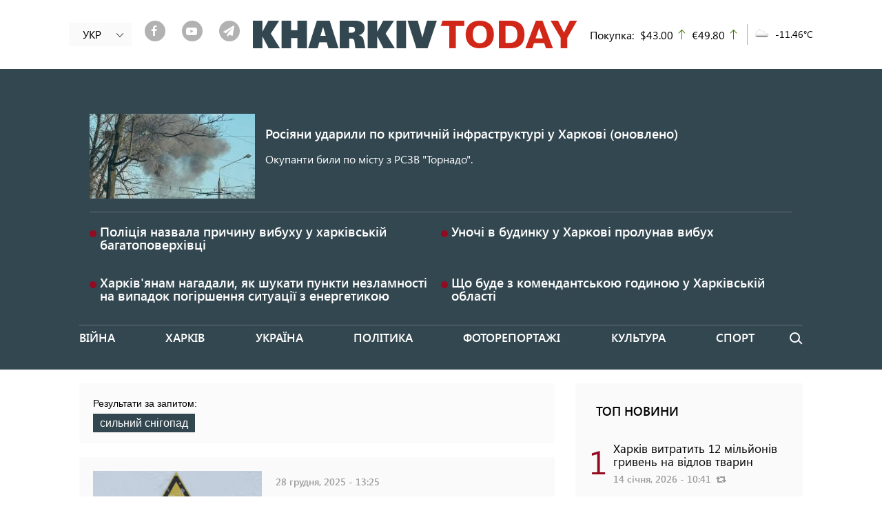

--- FILE ---
content_type: text/html; charset=UTF-8
request_url: https://2day.kh.ua/ua/tag/silniy-snigopad
body_size: 11781
content:
<!DOCTYPE html>
<html lang="uk" dir="ltr" prefix="og: https://ogp.me/ns#">
<head>
    <link rel="alternate" hreflang="x-default" href="https://2day.kh.ua/ua/tag/silniy-snigopad" />
  <meta charset="utf-8" />
<link rel="canonical" href="https://2day.kh.ua/ua/tag/silniy-snigopad" />
<meta name="referrer" content="no-referrer-when-downgrade" />
<meta name="description" content="Сильний снігопад - усі новини за темою сильний снігопад в Україні та Харкові. Детальна інформація на поточний день!" />
<meta name="Generator" content="Drupal 8 (Thunder | http://www.thunder.org)" />
<meta name="MobileOptimized" content="width" />
<meta name="HandheldFriendly" content="true" />
<meta name="viewport" content="width=device-width, initial-scale=1, shrink-to-fit=no" />
<meta http-equiv="x-ua-compatible" content="ie=edge" />
<link rel="shortcut icon" href="/themes/custom/kharkiv2day/favicon.ico" type="image/png" />
<link rel="alternate" hreflang="uk" href="https://2day.kh.ua/ua/tag/silniy-snigopad" />
<link rel="delete-form" href="/ua/taxonomy/term/69599/delete" />
<link rel="edit-form" href="/ua/taxonomy/term/69599/edit" />
<link rel="single-content:export" href="/ua/taxonomy/term/69599/export" />
<link rel="latest-version" href="/ua/taxonomy/term/69599/latest" />
<link rel="display" href="/ua/taxonomy/term/69599/manage-display" />
<link rel="drupal:content-translation-overview" href="/ua/taxonomy/term/69599/translations" />
<link rel="drupal:content-translation-add" href="/ua/taxonomy/term/69599/translations/add" />
<link rel="drupal:content-translation-edit" href="/ua/taxonomy/term/69599/translations/edit" />
<link rel="drupal:content-translation-delete" href="/ua/taxonomy/term/69599/translations/delete" />
<link rel="preload" as="font" type="font/woff2" href="/themes/custom/kharkiv2day/fonts/Segoe/SegoeUI.woff2" crossorigin="anonymous" />
<link rel="preload" as="font" type="font/woff2" href="/themes/custom/kharkiv2day/fonts/Segoe/SegoeUI-Italic.woff2" crossorigin="anonymous" />
<link rel="preload" as="font" type="font/woff2" href="/themes/custom/kharkiv2day/fonts/Segoe/SegoeUI-SemiBold.woff2" crossorigin="anonymous" />
<link rel="preload" as="font" type="font/woff2" href="/themes/custom/kharkiv2day/fonts/fontello.woff2" crossorigin="anonymous" />
<link rel="preload" as="font" type="font/woff2" href="/themes/custom/kharkiv2day/fonts/icons.woff2" crossorigin="anonymous" />
<link rel="alternate" hreflang="ru" href="https://2day.kh.ua/ru/taxonomy/term/69599" />
<link rel="alternate" type="application/rss+xml" title="News" href="https://2day.kh.ua/ua/taxonomy/term/69599/rss.xml" />

    <title>Сильний снігопад - усі новини за темою сильний снігопад | Харків Тудей</title>
  <meta name="facebook-domain-verification" content="twd47eg21t818riw96hsn4kr7hcx2l" />
  <link rel="stylesheet" media="all" href="/sites/default/files/css/css_t8zWuMXyMTCfEOLrsQobREPyaVbikrVocB-Gnjr9a_I.css" />
<link rel="stylesheet" media="all" href="/sites/default/files/css/css_TpLkzlM5SH-7ZGG3q5QB34lNKUINQHVmC-f61Ycmskk.css" />
<link rel="stylesheet" media="print" href="/sites/default/files/css/css_kGdid2AhF_KdvBJ6HR8ggI9ib9rspYawgbPKgo6Jglo.css" />

  
<!--[if lte IE 8]>
<script src="/sites/default/files/js/js_6tmhgTQdvGTLgMWZOQhIRVAZLXwThx7vyuq-MUpY89A.js"></script>
<![endif]-->

  <script data-ad-client="ca-pub-3699765833214304" async src="https://pagead2.googlesyndication.com/pagead/js/adsbygoogle.js"></script>
    <!-- Google tag (gtag.js) -->
    <script async src="https://www.googletagmanager.com/gtag/js?id=G-GMWTY17KZ1"></script>
    <script>
      window.dataLayer = window.dataLayer || [];
      function gtag(){dataLayer.push(arguments);}
      gtag('js', new Date());

      gtag('config', 'G-GMWTY17KZ1');
    </script>
  <script src="https://jsc.idealmedia.io/site/983607.js" async></script>
</head>
<body class="layout-one-sidebar layout-sidebar-first page-taxonomy-term-69599 page-vocabulary-tags page-view-categories path-taxonomy">
<!-- Facebook Pixel Code -->
<script>
  !function(f,b,e,v,n,t,s)
  {if(f.fbq)return;n=f.fbq=function(){n.callMethod?
    n.callMethod.apply(n,arguments):n.queue.push(arguments)};
    if(!f._fbq)f._fbq=n;n.push=n;n.loaded=!0;n.version='2.0';
    n.queue=[];t=b.createElement(e);t.async=!0;
    t.src=v;s=b.getElementsByTagName(e)[0];
    s.parentNode.insertBefore(t,s)}(window, document,'script',
    'https://connect.facebook.net/en_US/fbevents.js');
  fbq('init', '184534679422854');
  fbq('track', 'PageView');
</script>
<noscript><img height="1" width="1" alt="fp" style="display:none" src="https://www.facebook.com/tr?id=184534679422854&ev=PageView&noscript=1" /></noscript>
<!-- End Facebook Pixel Code -->
<div id="fb-root"></div>

<script async defer crossorigin="anonymous" src="https://connect.facebook.net/ru_RU/sdk.js#xfbml=1&version=v5.0&appId=919774958438288&autoLogAppEvents=1"></script>
<a href="#main-content" class="visually-hidden focusable skip-link">
    Перейти до основного вмісту
</a>

  <div class="dialog-off-canvas-main-canvas" data-off-canvas-main-canvas>
    <div id="fb-likebox">
<div class="wrap">
  <header>
    <div class="fblb-close"><a href="#" title="close"><i class="iconf-cancel"></i></a></div>
    <h2>Натисніть "подобається", щоб слідкувати за KHARKIV Today на Facebook</h2>
  </header>
  <div class="fb-page" data-href="https://www.facebook.com/2day.kh.ua/" data-tabs="" data-width="" data-height="" data-small-header="true" data-adapt-container-width="true" data-hide-cover="false" data-show-facepile="true">
    <blockquote cite="https://www.facebook.com/2day.kh.ua/" class="fb-xfbml-parse-ignore">
      <a href="https://www.facebook.com/2day.kh.ua/">KHARKIV Today</a>
    </blockquote>
  </div>
  <div class="fblb-button">
    <a href="#" title="close popup">Я вже читаю "KHARKIV Today" на Facebook</a>
  </div>
</div>
</div>

<div id="page-wrapper">
  <div id="page">
    <header id="header" class="header" role="banner" aria-label="Site header">
                        <nav class="navbar navbar-dark" id="navbar-top">
                    <div class="container">
                        
                <section class="row region region-top-header">
    <div class="language-switcher-language-url hidden-sm-down block block-language block-language-blocklanguage-interface nav-language" id="block-pereklyuchatelyazyka" role="navigation">
  <div class="inner">
          <ul class="links"><li hreflang="ru" data-drupal-link-system-path="taxonomy/term/69599" class="ru"><a href="/ru/taxonomy/term/69599" class="language-link" hreflang="ru" data-drupal-link-system-path="taxonomy/term/69599">РУС</a></li><li hreflang="uk" data-drupal-link-system-path="taxonomy/term/69599" class="uk is-active"><a href="/ua/tag/silniy-snigopad" class="language-link is-active" hreflang="uk" data-drupal-link-system-path="taxonomy/term/69599">УКР</a></li></ul>
        
    <a href="#" class="toggle">
      <i class="icon icon-arrow-left"></i>
    </a>
  </div>
</div>
<div id="block-shareblock" class="hidden-sm-down block block-share-block our-soclinks-block">
                    <a target="_blank" class="our-soc-network our-soc-network-item item-link_facebook" href="https://www.facebook.com/2day.kh.ua/"><span class="back"><i class="iconf-facebook"></i></span></a>
                        <a target="_blank" class="our-soc-network our-soc-network-item item-link_youtube" href="https://www.youtube.com/channel/UCxpIWxjeBVj7CFFZeK-222w?view_as=subscriber"><span class="back"><i class="iconf-youtube-play"></i></span></a>
                        <a target="_blank" class="our-soc-network our-soc-network-item item-link_telegram" href="https://t.me/joinchat/AAAAAExWLqEKAYHaiFohPA"><span class="back"><i class="iconf-paper-plane"></i></span></a>
            </div>
      <a href="/ua" title="Головна" rel="home" class="navbar-brand">
              <img src="/sites/default/files/logo_m.png" alt="Харків Тудей - Новини Харкова сьогодні" class="img-fluid d-inline-block align-top" />
            
    </a>
    <div id="block-exchangeblock" class="hidden-sm-down block block-exchange-rankings block-exchange-block">
  
    
      <div class="content">
      <div>Покупка:</div><div>$43.00</div><div class="arrow_up">up</div><div>€49.80</div><div class="arrow_up">up</div>
    </div>
  </div>
<div id="block-meteo" class="hidden-sm-down block block-meteo block-meteo-weather">
  
    
      <div class="content">
      <div>
         <span><img src="http://openweathermap.org/img/w/03n.png" alt="03n"></span>
         <span>-11.46°C</span>
       </div>
    </div>
  </div>

  </section>

                                  </div>
                    </nav>
                <nav class="navbar navbar-dark navbar-expand-lg" id="navbar-main">
          <a href="#" class="navbar-toggle">
            <span></span>
            <span></span>
            <span></span>
          </a>
                    <div class="container">
                      
                          <div class="content-wrapper navbar-collapse" id="CollapsingNavbar">
                  <div id="block-mobilenav" class="hidden-md-up block block-blockgroup block-block-groupmobile-nav">
  
    
      <div class="content">
      <nav role="navigation" aria-labelledby="block-osnovnayanavigaciya-menu" id="block-osnovnayanavigaciya" class="block block-menu navigation menu--main">
            
  <h2 class="sr-only" id="block-osnovnayanavigaciya-menu">Основная навигация</h2>
  

        
              <ul block="block-osnovnayanavigaciya" class="clearfix nav navbar-nav">
                    <li class="nav_ua-viyna nav-item">
                          <a href="/ua/viyna" class="nav-link nav-link--ua-viyna" data-drupal-link-system-path="taxonomy/term/77553">Війна</a>
              </li>
                <li class="nav_ua-kharkow nav-item">
                          <a href="/ua/kharkow" class="nav-link nav-link--ua-kharkow" data-drupal-link-system-path="taxonomy/term/50006">Харків</a>
              </li>
                <li class="nav_ua-ukraine nav-item">
                          <a href="/ua/ukraine" class="nav-link nav-link--ua-ukraine" data-drupal-link-system-path="taxonomy/term/50003">Україна</a>
              </li>
                <li class="nav_ua-politika nav-item">
                          <a href="/ua/politika" class="nav-link nav-link--ua-politika" data-drupal-link-system-path="taxonomy/term/4">Політика</a>
              </li>
                <li class="nav_ua-photoreportazh nav-item">
                          <a href="/ua/photoreportazh" class="nav-link nav-link--ua-photoreportazh" data-drupal-link-system-path="taxonomy/term/50007">Фоторепортажі</a>
              </li>
                <li class="nav_ua-kultura nav-item">
                          <a href="/ua/kultura" class="nav-link nav-link--ua-kultura" data-drupal-link-system-path="taxonomy/term/7">Культура</a>
              </li>
                <li class="nav_ua-sport nav-item">
                          <a href="/ua/sport" class="nav-link nav-link--ua-sport" data-drupal-link-system-path="taxonomy/term/8">Спорт</a>
              </li>
                <li class="nav_ua-blog nav-item">
                          <a href="/ua/blog" class="nav-link nav-link--ua-blog" data-drupal-link-system-path="taxonomy/term/19">Блоги</a>
              </li>
        </ul>
  


  </nav>
<div id="block-shareblock-3" class="block block-share-block our-soclinks-block">
                    <a target="_blank" class="our-soc-network our-soc-network-item item-link_facebook" href="https://www.facebook.com/2day.kh.ua/"><span class="back"><i class="iconf-facebook"></i></span></a>
                        <a target="_blank" class="our-soc-network our-soc-network-item item-link_youtube" href="https://www.youtube.com/channel/UCxpIWxjeBVj7CFFZeK-222w?view_as=subscriber"><span class="back"><i class="iconf-youtube-play"></i></span></a>
                        <a target="_blank" class="our-soc-network our-soc-network-item item-link_telegram" href="https://t.me/joinchat/AAAAAExWLqEKAYHaiFohPA"><span class="back"><i class="iconf-paper-plane"></i></span></a>
            </div>
<div id="block-exchangeblock-2" class="block block-exchange-rankings block-exchange-block">
  
    
      <div class="content">
      <div>Покупка:</div><div>$43.00</div><div class="arrow_up">up</div><div>€49.80</div><div class="arrow_up">up</div>
    </div>
  </div>
<div id="block-meteo-2" class="block block-meteo block-meteo-weather">
  
    
      <div class="content">
      <div>
         <span><img src="http://openweathermap.org/img/w/03n.png" alt="03n"></span>
         <span>-11.46°C</span>
       </div>
    </div>
  </div>
<div class="views-element-container block block-views block-views-blockkharkovskaya-nedelya-header-block-1" id="block-views-block-kharkovskaya-nedelya-header-block-1-2">
  
    
      <div class="content">
      <div class="col-auto"><div class="view view-kharkovskaya-nedelya-header view-id-kharkovskaya_nedelya_header view-display-id-block_1 js-view-dom-id-1ab586d2808ddf3f9fe0a8f5cde097c81d5e8fa6063e57ec32629aacd301ea21">
  
    
      
  
          </div>
</div>

    </div>
  </div>

    </div>
  </div>
<div class="views-element-container hidden-sm-down block block-views block-views-blockkharkovskaya-nedelya-header-block-1" id="block-views-block-kharkovskaya-nedelya-header-block-1">
  
    
      <div class="content">
      <div class="col-auto"><div class="view view-kharkovskaya-nedelya-header view-id-kharkovskaya_nedelya_header view-display-id-block_1 js-view-dom-id-9aefcf8ff6cde51ca4724af59129734958606dd38c303d34de2c87f331bce7cb">
  
    
      
  
          </div>
</div>

    </div>
  </div>
<div id="block-mobilelogo" class="hidden-md-up block block-blockgroup block-block-groupmobile-logo">
  
    
      <div class="content">
            <a href="/ua" title="Головна" rel="home" class="navbar-brand">
              <img src="/sites/default/files/logo_m.png" alt="Харків Тудей - Новини Харкова сьогодні" class="img-fluid d-inline-block align-top" />
            
    </a>
    
    </div>
  </div>
<div class="language-switcher-language-url block block-language block-language-blocklanguage-interface nav-language" id="block-pereklyuchatelyazyka-2" role="navigation">
  <div class="inner">
          <ul class="links"><li hreflang="ru" data-drupal-link-system-path="taxonomy/term/69599" class="ru"><a href="/ru/taxonomy/term/69599" class="language-link" hreflang="ru" data-drupal-link-system-path="taxonomy/term/69599">РУС</a></li><li hreflang="uk" data-drupal-link-system-path="taxonomy/term/69599" class="uk is-active"><a href="/ua/tag/silniy-snigopad" class="language-link is-active" hreflang="uk" data-drupal-link-system-path="taxonomy/term/69599">УКР</a></li></ul>
        
    <a href="#" class="toggle">
      <i class="icon icon-arrow-left"></i>
    </a>
  </div>
</div>
<div class="views-element-container no-vision block block-views block-views-blockpossible-attack-block-1" id="block-views-block-possible-attack-block-1">
  
    
      <div class="content">
      <div class="col-auto"><div class="view view-possible-attack view-id-possible_attack view-display-id-block_1 js-view-dom-id-2821a535d7855f53365826d6ec225b1069357eefa0f3ddad2862a4f95ab70a12">
  
    
      
      <div class="view-content row">
          <div class="views-row">
    <div class="node node--type-article node--view-mode-possible-attack-big ds-1col clearfix">

  

  <div>
    
            <div class="field field--name-field-teaser-media field--type-entity-reference field--label-hidden field__item">
                  <img src="/sites/default/files/styles/possible_attack/public/2026-01/pro_0.jpg?h=6f11e1eb&amp;itok=4OB58Zyv" loading="lazy" class="image-style-possible-attack" />



      </div>
      <div class="flex_wrap">    
                  <h3>
  <a href="/ua/kharkow/u-kharkovi-rosiyany-vdaryly-po-obyektu-krytychnoyi-infrastruktury" hreflang="uk">Росіяни ударили по критичній інфраструктурі у Харкові (оновлено)</a>
</h3>

      
  

    
                          <div  >
      Окупанти били по місту з РСЗВ &quot;Торнадо&quot;.</div>
      
  
</div>

  </div>

</div>


  </div>
    <div class="views-row">
    <div class="node node--type-article node--view-mode-possible-attack-little ds-1col clearfix">

  

  <div>
    <span class="circle"></span>    
                  <h3>
  <a href="/ua/kharkow/politsiya-nazvala-prychynu-vybukhu-u-kharkovi" hreflang="uk">Поліція назвала причину вибуху у харківській багатоповерхівці </a>
</h3>

      
  


  </div>

</div>



  </div>
    <div class="views-row">
    <div class="node node--type-article node--view-mode-possible-attack-little ds-1col clearfix">

  

  <div>
    <span class="circle"></span>    
                  <h3>
  <a href="/ua/kharkow/unochi-v-budynku-u-kharkovi-prolunav-vybukh" hreflang="uk">Уночі в будинку у Харкові пролунав вибух</a>
</h3>

      
  


  </div>

</div>



  </div>
    <div class="views-row">
    <div class="node node--type-article node--view-mode-possible-attack-little ds-1col clearfix">

  

  <div>
    <span class="circle"></span>    
                  <h3>
  <a href="/ua/kharkow/kharkivyanam-nahadaly-yak-shukaty-punkty-nezlamnosti-na-vypadok-pohirshennya-sytuatsiyi-v" hreflang="uk">Харків&#039;янам нагадали, як шукати пункти незламності на випадок погіршення ситуації з енергетикою</a>
</h3>

      
  


  </div>

</div>


  </div>
    <div class="views-row">
    <div class="node node--type-article node--view-mode-possible-attack-little ds-1col clearfix">

  

  <div>
    <span class="circle"></span>    
                  <h3>
  <a href="/ua/kharkow/shcho-bude-z-komendantskoyu-hodynoyu-u-kharkivskiy-oblasti" hreflang="uk">Що буде з комендантською годиною у Харківській області</a>
</h3>

      
  


  </div>

</div>


  </div>

    </div>
  
          </div>
</div>

    </div>
  </div>
<nav role="navigation" aria-labelledby="block-kharkiv2day-main-menu-menu" id="block-kharkiv2day-main-menu" class="hidden-sm-down block block-menu navigation menu--main">
            
  <h2 class="sr-only" id="block-kharkiv2day-main-menu-menu">Основная навигация</h2>
  

        
              <ul block="block-kharkiv2day-main-menu" class="clearfix nav navbar-nav">
                    <li class="nav_ua-viyna nav-item">
                          <a href="/ua/viyna" class="nav-link nav-link--ua-viyna" data-drupal-link-system-path="taxonomy/term/77553">Війна</a>
              </li>
                <li class="nav_ua-kharkow nav-item">
                          <a href="/ua/kharkow" class="nav-link nav-link--ua-kharkow" data-drupal-link-system-path="taxonomy/term/50006">Харків</a>
              </li>
                <li class="nav_ua-ukraine nav-item">
                          <a href="/ua/ukraine" class="nav-link nav-link--ua-ukraine" data-drupal-link-system-path="taxonomy/term/50003">Україна</a>
              </li>
                <li class="nav_ua-politika nav-item">
                          <a href="/ua/politika" class="nav-link nav-link--ua-politika" data-drupal-link-system-path="taxonomy/term/4">Політика</a>
              </li>
                <li class="nav_ua-photoreportazh nav-item">
                          <a href="/ua/photoreportazh" class="nav-link nav-link--ua-photoreportazh" data-drupal-link-system-path="taxonomy/term/50007">Фоторепортажі</a>
              </li>
                <li class="nav_ua-kultura nav-item">
                          <a href="/ua/kultura" class="nav-link nav-link--ua-kultura" data-drupal-link-system-path="taxonomy/term/7">Культура</a>
              </li>
                <li class="nav_ua-sport nav-item">
                          <a href="/ua/sport" class="nav-link nav-link--ua-sport" data-drupal-link-system-path="taxonomy/term/8">Спорт</a>
              </li>
                <li class="nav_ua-blog nav-item">
                          <a href="/ua/blog" class="nav-link nav-link--ua-blog" data-drupal-link-system-path="taxonomy/term/19">Блоги</a>
              </li>
        </ul>
  


  </nav>
<div class="search-block-form block block-search block-search-form-block" data-drupal-selector="search-block-form" id="block-formapoiska" role="search">
  
    
    <div class="block block-search block-search-form-block">
        <div class="block block-search block-search-form-block content">
      <form action="/ua/search/nodes" method="get" id="search-block-form" accept-charset="UTF-8" class="search-form search-block-form form-row">
  



  <fieldset class="js-form-item js-form-type-search form-type-search js-form-item-keys form-item-keys form-no-label form-group">
          <label for="edit-keys" class="sr-only">Пошук</label>
                    <input title="Введіть терміни, які необхідно знайти." data-drupal-selector="edit-keys" type="search" id="edit-keys" name="keys" value="" size="15" maxlength="128" class="form-search form-control" />

                      </fieldset>
<div data-drupal-selector="edit-actions" class="form-actions js-form-wrapper form-group col-auto" id="edit-actions"><button data-drupal-selector="edit-submit" type="submit" id="edit-submit" value="Пошук" class="button js-form-submit form-submit btn btn-primary">Пошук</button>
</div>

</form>

    </div>
  
    <a href="#" class="toggle"></a>
  </div>
</div>


                	          </div>
                                            </div>
                  </nav>
          </header>
          <div class="highlighted">
        <aside class="container section clearfix" role="complementary">
            <div data-drupal-messages-fallback class="hidden"></div>


        </aside>
      </div>
        
    <main id="main-wrapper">
              <div id="main" class="container">
          
          <div class="row row-offcanvas row-offcanvas-left clearfix">
            <div class="col-lg-8">
                <div id="block-kharkiv2day-content" class="block block-system block-system-main-block">
  
    
      <div class="content">
      <div class="views-element-container col-auto"><div class="js-view-dom-id-970aa7c3c95b2d8e61922db0052b99069d3f21e76754eb2a66b7fa9aa32c6ffd">
  
  
  

      <div class="tag-result-header">
<p> Результати за запитом:</p>
<span>сильний снігопад</span>
</div>

  
  
  

  <div class="posts">
    <ul>

      <li class="posts-item l-gray">
<div class="posts-item-media">
        <a href="/ua/kharkow/u-kharkovi-rizko-pohirshytsya-pohoda-0"><img title="Фото: Kharkiv Today.
" src="/sites/default/files/styles/teaser_wm/public/2025-01/snih.jpg?itok=j9EBwbGL" loading="lazy" class="image-style-teaser-wm" />

</a>

  </div>
<div class="posts-item-content">
      <div class="posts-item-meta">
      28 грудня, 2025 - 13:25
    </div>
        <h2 class="posts-item-title">
      <a href="/ua/kharkow/u-kharkovi-rizko-pohirshytsya-pohoda-0" hreflang="uk">У Харкові різко погіршиться погода</a>
    </h2>
        <div class="posts-item-text">
      В області та місті оголосили 1 рівень небезпеки через сильний снігопад.
    </div>
  </div></li>
    
      <script async src="https://pagead2.googlesyndication.com/pagead/js/adsbygoogle.js?client=ca-pub-3699765833214304"
              crossorigin="anonymous"></script>
      <ins class="adsbygoogle"
           style="display:block"
           data-ad-client="ca-pub-3699765833214304"
           data-ad-slot="7743479215"
           data-ad-format="auto"
           data-full-width-responsive="true"></ins>
      <script>
        (adsbygoogle = window.adsbygoogle || []).push({});
      </script>

          <li class="posts-item l-gray">
<div class="posts-item-media">
        <a href="/ua/kharkow/snihopad-ta-moroz-yakoyu-bude-pohoda-u-kharkovi"><img title="Фото: Сергій Козлов/KHARKIV Today
" src="/sites/default/files/styles/teaser_wm/public/2020-02/49522499216_8a6074a534_b.jpg?itok=dvp_9gef" loading="lazy" class="image-style-teaser-wm" />

</a>

  </div>
<div class="posts-item-content">
      <div class="posts-item-meta">
      19 листопада, 2023 - 18:15
    </div>
        <h2 class="posts-item-title">
      <a href="/ua/kharkow/snihopad-ta-moroz-yakoyu-bude-pohoda-u-kharkovi" hreflang="uk">Снігопад та мороз. Якою буде погода у Харкові</a>
    </h2>
        <div class="posts-item-text">
      Серед тижня очікується до 16 градусів нижче нуля.
    </div>
  </div></li>
          <li class="posts-item l-gray">
<div class="posts-item-media">
        <a href="/ua/kharkow/u-kharkovi-ochikuyut-snihopad-terekhov-zvernuvsya-do-mistyan"><img title="Фото: Сергей Козлов / KHARKIV Today
" src="/sites/default/files/styles/teaser_wm/public/2021-01/50661501593_84a4c707d2_b.jpg?itok=8c2PZ7OV" loading="lazy" class="image-style-teaser-wm" />

</a>

  </div>
<div class="posts-item-content">
      <div class="posts-item-meta">
      18 листопада, 2023 - 15:09
    </div>
        <h2 class="posts-item-title">
      <a href="/ua/kharkow/u-kharkovi-ochikuyut-snihopad-terekhov-zvernuvsya-do-mistyan" hreflang="uk">У Харкові очікують снігопад: Терехов звернувся до містян</a>
    </h2>
        <div class="posts-item-text">
      Погіршення погоди прогнозують в ніч на понеділок.
    </div>
  </div></li>
          <li class="posts-item l-gray">
<div class="posts-item-media">
        <a href="/ua/news/na-kharkiv-nasuvaetsya-snigopad-vodiiv-prosyat-ne-parkuvatisya-v-centri"><img title="Фото: Сергей Козлов / KHARKIV Today
" src="/sites/default/files/styles/teaser_wm/public/2021-01/50662328457_a4c44e7c7e_b.jpg?itok=wk8EayFj" loading="lazy" class="image-style-teaser-wm" />

</a>

  </div>
<div class="posts-item-content">
      <div class="posts-item-meta">
      08 лютого, 2021 - 10:30
    </div>
        <h2 class="posts-item-title">
      <a href="/ua/news/na-kharkiv-nasuvaetsya-snigopad-vodiiv-prosyat-ne-parkuvatisya-v-centri" hreflang="uk">На Харків насувається снігопад: водіїв просять не паркуватися в центрі</a>
    </h2>
        <div class="posts-item-text">
      Погіршення погодних умов чекають після полудня.
    </div>
  </div></li>
    
      <script async src="https://pagead2.googlesyndication.com/pagead/js/adsbygoogle.js?client=ca-pub-3699765833214304"
              crossorigin="anonymous"></script>
      <ins class="adsbygoogle"
           style="display:block"
           data-ad-client="ca-pub-3699765833214304"
           data-ad-slot="7743479215"
           data-ad-format="auto"
           data-full-width-responsive="true"></ins>
      <script>
        (adsbygoogle = window.adsbygoogle || []).push({});
      </script>

          <li class="posts-item l-gray">
<div class="posts-item-media">
        <a href="/ua/news/u-kharkivskiy-miskradi-obicyayut-vryatuvati-vsikh-vodiiv-iz-zametiv-korisniy-telefon"><img title="Фото: Константин Чегринский / KHARKIV Today" src="/sites/default/files/styles/teaser_wm/public/wp-content/uploads/2018/03/IMG_7147.jpg?itok=SnJlEmb1" alt="сугробы" loading="lazy" class="image-style-teaser-wm" />

</a>

  </div>
<div class="posts-item-content">
      <div class="posts-item-meta">
      12 січня, 2021 - 16:33
    </div>
        <h2 class="posts-item-title">
      <a href="/ua/news/u-kharkivskiy-miskradi-obicyayut-vryatuvati-vsikh-vodiiv-iz-zametiv-korisniy-telefon" hreflang="uk">У Харківській міськраді обіцяють врятувати всіх водіїв із заметів: корисний телефон</a>
    </h2>
        <div class="posts-item-text">
      На &quot;гарячу лінію&quot; можна повідомити про аварійну ситуацію, що виникла в результаті снігопаду.
    </div>
  </div></li>
      
</ul>


    
  </div>
  

  
  

  
  <a href="https://2day.kh.ua/ua/taxonomy/term/69599/rss.xml" class="feed-icon">
  Підписка на News
</a>

  <div class="mobile-reklama">

    <script async src="https://pagead2.googlesyndication.com/pagead/js/adsbygoogle.js?client=ca-pub-3699765833214304"
            crossorigin="anonymous"></script>
    <ins class="adsbygoogle"
         style="display:block"
         data-ad-client="ca-pub-3699765833214304"
         data-ad-slot="9216745939"
         data-ad-format="auto"
         data-full-width-responsive="true"></ins>
    <script>
      (adsbygoogle = window.adsbygoogle || []).push({});
    </script>
    <script async src="https://pagead2.googlesyndication.com/pagead/js/adsbygoogle.js?client=ca-pub-3699765833214304"
            crossorigin="anonymous"></script>
    <ins class="adsbygoogle"
         style="display:block"
         data-ad-format="autorelaxed"
         data-ad-client="ca-pub-3699765833214304"
         data-ad-slot="1263052531"></ins>
    <script>
      (adsbygoogle = window.adsbygoogle || []).push({});
    </script>
  </div>
</div>
</div>

    </div>
  </div>


              <div class="mobile-reklama">
                <script async src="https://pagead2.googlesyndication.com/pagead/js/adsbygoogle.js?client=ca-pub-3699765833214304"
                        crossorigin="anonymous"></script>
                <!-- Стрічка. Реклама під пагінацією -->
                <ins class="adsbygoogle"
                     style="display:block"
                     data-ad-client="ca-pub-3699765833214304"
                     data-ad-slot="9216745939"
                     data-ad-format="auto"
                     data-full-width-responsive="true"></ins>
                <script>
                  (adsbygoogle = window.adsbygoogle || []).push({});
                </script>
                <script async src="https://pagead2.googlesyndication.com/pagead/js/adsbygoogle.js?client=ca-pub-3699765833214304"
                        crossorigin="anonymous"></script>
                <ins class="adsbygoogle"
                     style="display:block"
                     data-ad-format="autorelaxed"
                     data-ad-client="ca-pub-3699765833214304"
                     data-ad-slot="1263052531"></ins>
                <script>
                  (adsbygoogle = window.adsbygoogle || []).push({});
                </script>

              </div>
            </div>
                          <div class="sidebar col-lg-4 order-first" id="sidebar_first">
                <aside class="section" role="complementary">
                    <div id="block-headertopnewsblock" class="block block-top-shared-news block-header-top-news-block">
  
      <h2>Топ новини</h2>
    
      <div class="content">
      <div></div>
    </div>
  </div>
<div class="views-element-container block block-views block-views-blocksidebar-news-top-news block-list block-list-news" id="block-views-block-sidebar-news-top-news">
  
    
      <div class="col-auto"><div class="blk-top-news js-view-dom-id-f9082f2aff1274522713bf56375d4e0681c54f1b1db34de49a399363ef7d5e99 l-fluid-h block-list-news-wrapper">
  
  

  
  
  
  

      <div class="item-list block-list-content">
  
  <ul>

          <li class="block-list-item block-list-news-item"><div class="views-field views-field-nothing"><span class="field-content"><div class="tn-counter">1</div>
<div class="tn-content">
    <p><a href="/ua/kharkow/kharkiv-vytratyt-12-milyoniv-hryven-na-vidlov-tvaryn-0" hreflang="uk">Харків витратить 12 мільйонів гривень на відлов тварин</a></p>
<p>14 січня, 2026 - 10:41
                                <i class="iconf-retweet"></i>
            </p>
</div></span></div></li>
          <li class="block-list-item block-list-news-item"><div class="views-field views-field-nothing"><span class="field-content"><div class="tn-counter">2</div>
<div class="tn-content">
    <p class="bold-title"><a href="/ua/kharkow/rosiyany-zruynuvaly-velykyy-enerhetychnyy-obyekt-pid-kharkovom" hreflang="uk">Росіяни зруйнували великий об&#039;єкт енергетичної інфраструктури поблизу Харкова</a></p>
<p>15 січня, 2026 - 16:43
                        </p>
</div></span></div></li>
          <li class="block-list-item block-list-news-item"><div class="views-field views-field-nothing"><span class="field-content"><div class="tn-counter">3</div>
<div class="tn-content">
    <p><a href="/ua/kharkow/chynovnyk-iz-kharkivskoyi-oblasti-dopustyv-pereplatu-za-svitlo-dityam-na-ponad-piv-milyona" hreflang="uk">Чиновник із Харківської області допустив переплату за світло дітям на понад пів мільйона гривень</a></p>
<p>14 січня, 2026 - 17:23
                        </p>
</div></span></div></li>
          <li class="block-list-item block-list-news-item"><div class="views-field views-field-nothing"><span class="field-content"><div class="tn-counter">4</div>
<div class="tn-content">
    <p><a href="/ua/kharkow/do-995-dolariv-dopomohy-khto-na-kharkivshchyni-mozhe-otrymaty-vyplaty" hreflang="uk">Жителі Харківської області, які постраждали від бойових дій, можуть отримати грошову допомогу</a></p>
<p>15 січня, 2026 - 10:27
                        </p>
</div></span></div></li>
          <li class="block-list-item block-list-news-item"><div class="views-field views-field-nothing"><span class="field-content"><div class="tn-counter">5</div>
<div class="tn-content">
    <p><a href="/ua/kharkow/lyudyna-yaroslavskoho-roztratyla-128-mln-hrn-iz-hroshey-svitovoho-banku-ale-vyyshla-na" hreflang="uk">Людина Ярославського розтратила 128 млн грн із грошей Світового банку, але вийшла на свободу</a></p>
<p>15 січня, 2026 - 08:35
                        </p>
</div></span></div></li>
          <li class="block-list-item block-list-news-item"><div class="views-field views-field-nothing"><span class="field-content"><div class="tn-counter">6</div>
<div class="tn-content">
    <p><a href="/ua/kharkow/u-kharkivskoho-eksdeputata-ta-vidomoho-propahandysta-zabraly-mayno-u-dokhid-derzhavy" hreflang="uk">У харківського ексдепутата та відомого пропагандиста забрали майно у дохід держави</a></p>
<p>16 січня, 2026 - 08:16
                        </p>
</div></span></div></li>
          <li class="block-list-item block-list-news-item"><div class="views-field views-field-nothing"><span class="field-content"><div class="tn-counter">7</div>
<div class="tn-content">
    <p><a href="/ua/kharkow/politsiya-nazvala-prychynu-vybukhu-u-kharkovi" hreflang="uk">Поліція назвала причину вибуху у харківській багатоповерхівці </a></p>
<p>17 січня, 2026 - 14:07
                                <i class="iconf-retweet"></i>
            </p>
</div></span></div></li>
    
  </ul>

</div>

  
  
  
  
  
</div>
</div>

  </div>
<div>

  <script async src="https://pagead2.googlesyndication.com/pagead/js/adsbygoogle.js?client=ca-pub-3699765833214304"
          crossorigin="anonymous"></script>
  <ins class="adsbygoogle"
       style="display:block"
       data-ad-client="ca-pub-3699765833214304"
       data-ad-slot="5552430148"
       data-ad-format="auto"
       data-full-width-responsive="true"></ins>
  <script>
    (adsbygoogle = window.adsbygoogle || []).push({});
  </script>
</div>
<div id="block-reklamnyybanner" class="block block-block-content block-block-contentaa5f3b42-dbc5-422b-8f35-269c76bdf94f block-banner l-gray">
  
    
      
            <div class="field field--name-field-image-banner field--type-image field--label-hidden field__item">  <a href="https://t.me/joinchat/AAAAAExWLqEKAYHaiFohPA" target="_blank"><img src="/sites/default/files/2022-08/baner_tg.jpg" alt="telegram" loading="lazy" /></a>

</div>
      
  </div>
<div>

  <script async src="https://pagead2.googlesyndication.com/pagead/js/adsbygoogle.js?client=ca-pub-3699765833214304"
          crossorigin="anonymous"></script>
  <ins class="adsbygoogle"
       style="display:block"
       data-ad-client="ca-pub-3699765833214304"
       data-ad-slot="4866437389"
       data-ad-format="auto"
       data-full-width-responsive="true"></ins>
  <script>
    (adsbygoogle = window.adsbygoogle || []).push({});
  </script>
</div>
<div class="views-element-container block block-views block-views-blocksidebar-news-last-news-sidebar block-list block-list-news" id="block-views-block-sidebar-news-last-news-sidebar">
  
      <h2 class="block-list-title">Останні новини</h2>
    
      <div class="col-auto"><div class="js-view-dom-id-d360d97137c6c62be2c80fca5333c179bda367cfb4b8cf59a743120280d4f7f8 l-fluid-h block-list-news-wrapper">
  
  

  
  
  
  

      <div class="item-list block-list-content">
  
  <ul>

          <li class="block-list-item block-list-news-item"><div class="views-field views-field-nothing"><span class="field-content">    <p><a href="/ua/kharkow/u-kharkovi-znayshly-tilo-zhinky" hreflang="uk">У Харкові знайшли тіло жінки</a></p>
<p>18:19
                        </p></span></div></li>
          <li class="block-list-item block-list-news-item"><div class="views-field views-field-nothing"><span class="field-content">    <p><a href="/ua/kharkow/devyatero-lyudey-zahynuly-na-kharkivshchyni-cherez-otruyennya-chadnym-hazom" hreflang="uk">Дев&#039;ятеро людей загинули на Харківщині через отруєння чадним газом</a></p>
<p>17:17
                        </p></span></div></li>
          <li class="block-list-item block-list-news-item"><div class="views-field views-field-nothing"><span class="field-content">    <p><a href="/ua/kharkow/odyn-z-rayoniv-kharkivshchyni-lidyruye-po-vypadkam-skazu-v-oblasti" hreflang="uk">На Богодухівщині зафіксували найбільше випадків сказу тварин</a></p>
<p>16:20
                        </p></span></div></li>
          <li class="block-list-item block-list-news-item"><div class="views-field views-field-nothing"><span class="field-content">    <p><a href="/ua/kharkow/okupanty-namahalysya-prorvatysya-v-rayoni-vovchanska" hreflang="uk">Окупанти намагалися прорватися в районі Вовчанська</a></p>
<p>15:31
                        </p></span></div></li>
          <li class="block-list-item block-list-news-item"><div class="views-field views-field-nothing"><span class="field-content">    <p><a href="/ua/kharkow/meshkantsya-kharkivshchyny-zasudyly-za-znushchannya-nad-matiryu" hreflang="uk">На Харківщині чоловіку дали максимальний термін за знущання та побиття матері</a></p>
<p>14:28
                        </p></span></div></li>
          <li class="block-list-item block-list-news-item"><div class="views-field views-field-nothing"><span class="field-content">    <p><a href="/ua/kharkow/okupanty-znyshchyly-vlasnyy-post-sposterezhennya-na-kharkivshchyni" hreflang="uk">На Харківщині окупанти вразили власний пост спостереження</a></p>
<p>13:28
                        </p></span></div></li>
          <li class="block-list-item block-list-news-item"><div class="views-field views-field-nothing"><span class="field-content">    <p><a href="/ua/kharkow/u-kharkovi-zhinka-povernula-derzhavi-nezakonno-otrymani-koshty-za-nyanyu" hreflang="uk">У Харкові жінка повернула державі незаконно отримані кошти за няню</a></p>
<p>12:24
                        </p></span></div></li>
          <li class="block-list-item block-list-news-item"><div class="views-field views-field-nothing"><span class="field-content">    <p><a href="/ua/kharkow/20-milyoniv-hryven-vdastsya-zekonomity-na-budivnytstvi-pidzemnoho-dytsadka-u-kharkovi" hreflang="uk">На будівництві підземного дитсадка у Харкові зекономлять 20 мільйонів</a></p>
<p>11:18
                                <i class="iconf-retweet"></i>
            </p></span></div></li>
          <li class="block-list-item block-list-news-item"><div class="views-field views-field-nothing"><span class="field-content">    <p><a href="/ua/kharkow/na-kharkivshchyni-rosiyany-vbyly-trokh-lyudey-shche-11-postrazhdaly" hreflang="uk">Троє людей загинули, ще 11 постраждали внаслідок обстрілів Харківщини</a></p>
<p>10:13
                        </p></span></div></li>
          <li class="block-list-item block-list-news-item"><div class="views-field views-field-nothing"><span class="field-content">    <p class="bold-title"><a href="/ua/kharkow/rosiyskyy-dron-vluchyv-u-pryvatnyy-budynok-u-kharkovi" hreflang="uk">Росіяни тероризували Харків ракетами та дронами</a></p>
<p>09:11
                        </p></span></div></li>
          <li class="block-list-item block-list-news-item"><div class="views-field views-field-nothing"><span class="field-content">    <p><a href="/ua/kharkow/na-kharkivshchyni-poproshchayutsya-zi-striltsem-yakyy-zahynuv-na-kurshchyni-rik-tomu" hreflang="uk">На Харківщині попрощаються зі стрільцем, який загинув на Курщині рік тому</a></p>
<p>18:17
                        </p></span></div></li>
          <li class="block-list-item block-list-news-item"><div class="views-field views-field-nothing"><span class="field-content">    <p><a href="/ua/kharkow/ryatuvalnyky-zavershyly-rozbir-zavaliv-na-terminali-novoyi-poshty-poblyzu-kharkova" hreflang="uk">Рятувальники завершили розбір завалів на терміналі &quot;Нової пошти&quot; поблизу Харкова</a></p>
<p>17:22
                        </p></span></div></li>
          <li class="block-list-item block-list-news-item"><div class="views-field views-field-nothing"><span class="field-content">    <p><a href="/ua/kharkow/na-kharkivshchyni-cherez-nedopalok-zhorilo-sotni-hektariv-lisu" hreflang="uk">Рибалка спалив сотні гектарів заповідного лісу на Харківщині</a></p>
<p>16:25
                        </p></span></div></li>
          <li class="block-list-item block-list-news-item"><div class="views-field views-field-nothing"><span class="field-content">    <p class="bold-title"><a href="/ua/kharkow/u-kharkovi-rosiyany-vdaryly-po-obyektu-krytychnoyi-infrastruktury" hreflang="uk">Росіяни ударили по критичній інфраструктурі у Харкові (оновлено)</a></p>
<p>15:10
                                <i class="iconf-retweet"></i>
            </p></span></div></li>
          <li class="block-list-item block-list-news-item"><div class="views-field views-field-nothing"><span class="field-content">    <p><a href="/ua/kharkow/politsiya-nazvala-prychynu-vybukhu-u-kharkovi" hreflang="uk">Поліція назвала причину вибуху у харківській багатоповерхівці </a></p>
<p>14:07
                                <i class="iconf-retweet"></i>
            </p></span></div></li>
          <li class="block-list-item block-list-news-item"><div class="views-field views-field-nothing"><span class="field-content">    <p><a href="/ua/kharkow/pid-kolesamy-avtivky-na-kharkivshchyni-opynyvsya-10-richnyy-pishokhid" hreflang="uk">10-річний хлопчик потрапив під колеса автівки на Харківщині</a></p>
<p>13:17
                        </p></span></div></li>
          <li class="block-list-item block-list-news-item"><div class="views-field views-field-nothing"><span class="field-content">    <p><a href="/ua/kharkow/svitlo-u-kharkovi-sohodni-vymykatymut-v-avariynomu-rezhymi" hreflang="uk">У Харкові запровадили аварійні відключення</a></p>
<p>12:12
                        </p></span></div></li>
          <li class="block-list-item block-list-news-item"><div class="views-field views-field-nothing"><span class="field-content">    <p><a href="/ua/kharkow/rosiyany-byly-po-budynkakh-ta-zernoskhovyshchu-na-kharkivshchyni" hreflang="uk">Росіяни били по будинках та зерносховищу на Харківщині</a></p>
<p>11:19
                        </p></span></div></li>
          <li class="block-list-item block-list-news-item"><div class="views-field views-field-nothing"><span class="field-content">    <p><a href="/ua/kharkow/u-kharkovi-stalasya-smertelna-dtp-za-uchastyu-shistokh-mashyn" hreflang="uk">У Харкові сталася смертельна ДТП за участю шістьох машин </a></p>
<p>10:20
                        </p></span></div></li>
          <li class="block-list-item block-list-news-item"><div class="views-field views-field-nothing"><span class="field-content">    <p class="bold-title"><a href="/ua/kharkow/unochi-v-budynku-u-kharkovi-prolunav-vybukh" hreflang="uk">Уночі в будинку у Харкові пролунав вибух</a></p>
<p>09:08
                                <i class="iconf-retweet"></i>
            </p></span></div></li>
    
  </ul>

</div>

  
  
  
  
  
</div>
</div>

  </div>
<div class="desktop-reklama">

  <script async src="https://pagead2.googlesyndication.com/pagead/js/adsbygoogle.js?client=ca-pub-3699765833214304"
          crossorigin="anonymous"></script>
  <ins class="adsbygoogle"
       style="display:block"
       data-ad-client="ca-pub-3699765833214304"
       data-ad-slot="4639190769"
       data-ad-format="auto"
       data-full-width-responsive="true"></ins>
  <script>
    (adsbygoogle = window.adsbygoogle || []).push({});
  </script>
</div>
<div class="mobile-reklama">

  <script async src="https://pagead2.googlesyndication.com/pagead/js/adsbygoogle.js?client=ca-pub-3699765833214304"
          crossorigin="anonymous"></script>
  <ins class="adsbygoogle"
       style="display:block"
       data-ad-client="ca-pub-3699765833214304"
       data-ad-slot="6024440534"
       data-ad-format="auto"
       data-full-width-responsive="true"></ins>
  <script>
    (adsbygoogle = window.adsbygoogle || []).push({});
  </script>
  <script async src="https://pagead2.googlesyndication.com/pagead/js/adsbygoogle.js?client=ca-pub-3699765833214304"
          crossorigin="anonymous"></script>
  <ins class="adsbygoogle"
       style="display:block"
       data-ad-format="autorelaxed"
       data-ad-client="ca-pub-3699765833214304"
       data-ad-slot="1263052531"></ins>
  <script>
    (adsbygoogle = window.adsbygoogle || []).push({});
  </script>
</div>


                </aside>
              </div>
                                  </div>
        </div>
          </main>


    
    <footer id="footer">
              <div class="container">
                                <div class="bottom row justify-content-center">
              <div class="col-12">  <section class="row region region-footer-third">
    <div id="block-logodlyafutera" class="block block-block-content block-block-contentabf0f4a4-0797-4dea-a12d-dce39678d3e5">
  
    
      <div class="content">
      
            <div class="clearfix text-formatted field field--name-body field--type-text-with-summary field--label-hidden field__item"><p><a data-entity-type="node" href="/" title="Главная страница"><img alt="Лого" data-entity-type="file" src="/sites/default/files/logo_header.png" /></a></p>
</div>
      
    </div>
  </div>
<div id="block-copyright" class="block block-block-content block-block-content767649fc-b7ac-465e-8811-1a43ea11a3bf intro">
      
            <div class="clearfix text-formatted field field--name-body field--type-text-with-summary field--label-hidden field__item"><p>За умови повного або часткового відтворення матеріалів пряме гіперпосилання на KHARKIV Today обов'язкове.</p>
</div>
      
  </div>
<nav role="navigation" aria-labelledby="block-kharkiv2day-footer-menu" id="block-kharkiv2day-footer" class="block block-menu navigation menu--footer">
            
  <h2 class="sr-only" id="block-kharkiv2day-footer-menu">Footer menu</h2>
  

        
              <ul block="block-kharkiv2day-footer" class="clearfix nav navbar-nav">
                    <li class="nav-item">
                <a href="/ua/kontakty-redaktsionnaya-politika" class="nav-link nav-link--ua-kontakty-redaktsionnaya-politika" data-drupal-link-system-path="node/10">Контакти, редакційна політика</a>
              </li>
                <li class="nav-item">
                <a href="/ua/ispolzovanie-materialov-sajta" class="nav-link nav-link--ua-ispolzovanie-materialov-sajta" data-drupal-link-system-path="node/11">Використання матеріалів сайту</a>
              </li>
                <li class="nav-item">
                <a href="/ua/reklama-na-sajte" class="nav-link nav-link--ua-reklama-na-sajte" data-drupal-link-system-path="node/18">Реклама на сайті</a>
              </li>
                <li class="nav-item">
                <a href="/ua/privacy_policy" class="nav-link nav-link--ua-privacy-policy" data-drupal-link-system-path="node/257663">Політика конфіденційності</a>
              </li>
                <li class="nav-item">
                <a href="/ua/terms_of_use" class="nav-link nav-link--ua-terms-of-use" data-drupal-link-system-path="node/257664">Угода користувача</a>
              </li>
        </ul>
  


  </nav>
<div id="block-shareblock-2" class="block block-share-block our-soclinks-block">
                    <a target="_blank" class="our-soc-network our-soc-network-item item-link_facebook" href="https://www.facebook.com/2day.kh.ua/"><span class="back"><i class="iconf-facebook"></i></span></a>
                        <a target="_blank" class="our-soc-network our-soc-network-item item-link_youtube" href="https://www.youtube.com/channel/UCxpIWxjeBVj7CFFZeK-222w?view_as=subscriber"><span class="back"><i class="iconf-youtube-play"></i></span></a>
                        <a target="_blank" class="our-soc-network our-soc-network-item item-link_telegram" href="https://t.me/joinchat/AAAAAExWLqEKAYHaiFohPA"><span class="back"><i class="iconf-paper-plane"></i></span></a>
            </div>
<div id="block-movniurli" class="block block-block-content block-block-content7881205b-9af7-4c32-b739-f8e8f0e3451d">
  
    
      <div class="content">
      
            <div class="clearfix text-formatted field field--name-body field--type-text-with-summary field--label-hidden field__item"><p><a href="/ua">УКР</a> | <a href="/ru">РУС</a></p></div>
      
    </div>
  </div>
<div id="block-copyright2" class="block block-block-content block-block-content0833ef40-25cc-4d89-9722-7e860dcc014a">
  
    
      <div class="content">
      
            <div class="clearfix text-formatted field field--name-body field--type-text-with-summary field--label-hidden field__item"><p>© 2006-2025 "KharkivToday". Усі права захищені.</p>
</div>
      
    </div>
  </div>
<div id="block-poweredblock" class="block block-powered-by-anyforsoft block-powered-block">
  
    
      <div class="content">
      <span>Розроблено в <a href="https://anyforsoft.com" target="_blank" rel="nofollow">AnyforSoft</a></span>
    </div>
  </div>

  </section>
</div>
            </div>
                  </div>
          </footer>
  </div>
</div>

  </div>


<script type="application/json" data-drupal-selector="drupal-settings-json">{"path":{"baseUrl":"\/","scriptPath":null,"pathPrefix":"ua\/","currentPath":"taxonomy\/term\/69599","currentPathIsAdmin":false,"isFront":false,"currentLanguage":"uk"},"pluralDelimiter":"\u0003","suppressDeprecationErrors":true,"ajaxTrustedUrl":{"\/ua\/search\/nodes":true},"user":{"uid":0,"permissionsHash":"46b51d2b135b78aeaa4d43d8b07a70bde6aaaa947ec2c9dedcb2bc352e5f3411"}}</script>
<script src="/sites/default/files/js/js_UMiuXz-P2QUcQT9Gi8eKDVX0nZZAuvbTFexMSbfLD2A.js"></script>
<script src="//s7.addthis.com/js/300/addthis_widget.js#pubid=ra-5c5dee7199102100" defer></script>
<script src="/sites/default/files/js/js_DOuGiDVYdi5SMxsm34rSERocNDLhnzPJC4LeeXKKo80.js"></script>
<script src="//cdnjs.cloudflare.com/ajax/libs/popper.js/1.14.3/umd/popper.min.js"></script>
<script src="//stackpath.bootstrapcdn.com/bootstrap/4.1.1/js/bootstrap.min.js"></script>
<script src="/sites/default/files/js/js_IHUSq7ESTj6pFLvvZ8hlncILmJpsJZbm1nc9j5gM5bw.js"></script>
<script src="/themes/custom/kharkiv2day/js/fb-likebox.js?t8v2wi" defer></script>




<script defer src="https://static.cloudflareinsights.com/beacon.min.js/vcd15cbe7772f49c399c6a5babf22c1241717689176015" integrity="sha512-ZpsOmlRQV6y907TI0dKBHq9Md29nnaEIPlkf84rnaERnq6zvWvPUqr2ft8M1aS28oN72PdrCzSjY4U6VaAw1EQ==" data-cf-beacon='{"version":"2024.11.0","token":"a2dc7ea49b0242aeb2cbab7324758f0a","r":1,"server_timing":{"name":{"cfCacheStatus":true,"cfEdge":true,"cfExtPri":true,"cfL4":true,"cfOrigin":true,"cfSpeedBrain":true},"location_startswith":null}}' crossorigin="anonymous"></script>
</body>
</html>


--- FILE ---
content_type: text/html; charset=utf-8
request_url: https://www.google.com/recaptcha/api2/aframe
body_size: 265
content:
<!DOCTYPE HTML><html><head><meta http-equiv="content-type" content="text/html; charset=UTF-8"></head><body><script nonce="uqSQltlg9bVwL_d8poKesQ">/** Anti-fraud and anti-abuse applications only. See google.com/recaptcha */ try{var clients={'sodar':'https://pagead2.googlesyndication.com/pagead/sodar?'};window.addEventListener("message",function(a){try{if(a.source===window.parent){var b=JSON.parse(a.data);var c=clients[b['id']];if(c){var d=document.createElement('img');d.src=c+b['params']+'&rc='+(localStorage.getItem("rc::a")?sessionStorage.getItem("rc::b"):"");window.document.body.appendChild(d);sessionStorage.setItem("rc::e",parseInt(sessionStorage.getItem("rc::e")||0)+1);localStorage.setItem("rc::h",'1768754359651');}}}catch(b){}});window.parent.postMessage("_grecaptcha_ready", "*");}catch(b){}</script></body></html>

--- FILE ---
content_type: text/css
request_url: https://2day.kh.ua/sites/default/files/css/css_TpLkzlM5SH-7ZGG3q5QB34lNKUINQHVmC-f61Ycmskk.css
body_size: 23074
content:
.password-strength__meter{margin-top:.5em;background-color:#ebeae4}.password-strength__indicator{background-color:#77b259;-webkit-transition:width .5s ease-out;transition:width .5s ease-out}.password-strength__indicator.is-weak{background-color:#e62600}.password-strength__indicator.is-fair{background-color:#e09600}.password-strength__indicator.is-good{background-color:#0074bd}.password-strength__indicator.is-strong{background-color:#77b259}.password-confirm,.password-field,.password-strength,.password-confirm-match{width:55%}.password-suggestions{padding:.2em .5em;margin:.7em 0;max-width:34.7em;border:1px solid #b4b4b4}.password-suggestions ul{margin-bottom:0}.confirm-parent,.password-parent{clear:left;margin:0;max-width:33em;overflow:hidden}[dir="rtl"] .confirm-parent,[dir="rtl"] .password-parent{clear:right}.password-confirm .ok{color:#325e1c;font-weight:bold}.password-confirm .error{color:#a51b00;font-weight:bold}.page-user-login main .region-content,.page-user-password main .region-content{max-width:400px;background:white;padding:15px 25px;margin:0 auto;border-radius:5px}

.affix{position:fixed;width:100%;top:0;z-index:1035;left:0}
.alert-wrapper{position:fixed;bottom:0;left:0;width:100%;max-height:75vh;z-index:9999}.alert-wrapper .alert{overflow-y:auto;margin-bottom:0}.toast-wrapper{position:fixed;top:0;right:0;z-index:9999}.alert-success::before{display:inline-block;content:"";background-image:url('data:image/svg+xml,<svgclass="bibi-check-box"width="1em"height="1em"viewBox="001616"fill="darkgreen"xmlns="http://www.w3.org/2000/svg"><pathfill-rule="evenodd"d="M15.3542.646a.5.50010.708l-77a.5.5001-.7080l-3-3a.5.5011.708-.708L89.293l6.646-6.647a.5.5001.7080z"clip-rule="evenodd"/><pathfill-rule="evenodd"d="M1.513A1.51.5000314.5h10a1.51.50001.5-1.5V8a.5.5000-10v5a.5.5001-.5.5H3a.5.5001-.5-.5V3a.5.5001.5-.5h8a.5.50000-1H3A1.51.50001.53v10z"clip-rule="evenodd"/></svg>');background-repeat:no-repeat;-webkit-background-size:1.5rem 1.5rem;background-size:1.5rem 1.5rem;background-position:0 .4rem;width:1.75rem;height:1.75rem}.alert-warning::before{display:inline-block;content:"";background-image:url('data:image/svg+xml,<svgclass="bibi-info-circle"width="1em"height="1em"viewBox="001616"fill="brown"xmlns="http://www.w3.org/2000/svg"><pathfill-rule="evenodd"d="M815A7701081a77000014zm01A8801080a88000016z"clip-rule="evenodd"/><pathd="M8.936.588l-2.29.287-.082.38.45.083c.294.07.352.176.288.469l-.7383.468c-.194.897.1051.319.8081.319.54501.178-.2521.465-.598l.088-.416c-.2.176-.492.246-.686.246-.2750-.375-.193-.304-.533L8.936.588z"/><circlecx="8"cy="4.5"r="1"/></svg>');background-repeat:no-repeat;-webkit-background-size:1.5rem 1.5rem;background-size:1.5rem 1.5rem;background-position:0 .4rem;width:1.75rem;height:1.75rem}.alert-danger::before{display:inline-block;content:"";background-image:url('data:image/svg+xml,<svgclass="bibi-exclamation-triangle"width="1em"height="1em"viewBox="001616"fill="darkred"xmlns="http://www.w3.org/2000/svg"><pathfill-rule="evenodd"d="M7.9382.016a.146.146000-.054.057L1.02713.74a.176.176000-.002.183c.016.03.037.05.054.06.015.01.034.017.066.017h13.713a.12.12000.066-.017.163.163000.055-.06.176.176000-.003-.183L8.122.073a.146.146000-.054-.057A.13.130008.0022a.13.13000-.064.016zm1.044-.45a1.131.13000-1.960L.16513.233c-.457.778.0911.767.981.767h13.713c.88901.438-.99.98-1.767L8.9821.566z"clip-rule="evenodd"/><pathd="M7.00212a110112011001-20zM7.15.995a.905.9050111.80l-.353.507a.552.552001-1.10L7.15.995z"/></svg>');background-repeat:no-repeat;-webkit-background-size:1.5rem 1.5rem;background-size:1.5rem 1.5rem;background-position:0 .4rem;width:1.75rem;height:1.75rem}
.book-navigation .menu{border-top:1px solid #d6d6d6}.book-navigation .book-pager{border-bottom:1px solid #d6d6d6;border-top:1px solid #d6d6d6;margin:0}
.main-content .comment-wrapper .comment-form__title{margin-bottom:1em}.field-node--comment{font-size:.934em}.comment{margin-bottom:19px;vertical-align:top;display:table}[dir="rtl"] .comment{direction:rtl}.comment__meta{padding:0 30px 0 0;font-size:1.071em}[dir="rtl"] .comment__meta{padding:0 0 0 30px}.comment__attribution img{border:1px solid #d3d7d9}.comment .field--name-user-picture img{margin:0}.comment__author .username{white-space:nowrap}.comment__author{margin:4px 0;line-height:1.2}.comment__time,.comment__permalink{margin-bottom:4px;color:#68696b;font-size:.733em;line-height:1.2;padding:0 .5em 0 0}[dir="rtl"] .comment__time,.comment__permalink{padding:0 0 0 .5em}.comment__permalink{font-size:.733em;line-height:1.2}.comment__content:before{content:'';position:absolute;right:100%;top:20px;border-top:20px solid transparent;border-right:20px solid #d3d7d9;border-bottom:20px solid transparent}[dir="rtl"] .comment__content:before{right:auto;left:100%;border-right:0;border-left:20px solid #d3d7d9}.comment__content:after{content:'';position:absolute;right:100%;top:20px;border-top:20px solid transparent;border-right:20px solid #fff;border-bottom:20px solid transparent;margin-right:-1px}[dir="rtl"] .comment__content:after{right:auto;left:100%;border-right:0;border-left:20px solid #fff;margin-right:0;margin-left:-1px}.comment__content h3{margin-top:.94em;margin-bottom:.45em;font-size:1.171em}.comment__content nav{padding-top:1px}.indented{margin-left:40px}[dir="rtl"] .indented{margin-right:40px;margin-left:0}.comment .links{padding:0 0 .25em 0}.comment .links-inline span{padding:0 .5em 0 0;font-size:1.08em}[dir="rtl"] .comment .links-inline span{padding:0 0 0 .5em}.comment--unpublished{margin-right:5px;padding:5px 2px 5px 5px;background:#fff4f4}[dir="rtl"] .comment--unpublished{margin-left:5px;margin-right:0;padding:5px 5px 5px 2px}.unpublished .comment-text .comment-arrow{border-left:1px solid #fff4f4;border-right:1px solid #fff4f4}.unpublished{padding:20px 15px 0}.comment-footer{display:table-row}.comment--unpublished .comment__text:after,.node--unpublished .comment__text:after{border-right-color:#fff4f4}[dir="rtl"] .comment--unpublished .comment__content:after,[dir="rtl"] .node--unpublished .comment__content:after{border-left-color:#fff4f4}
.contextual-links a{border-bottom:0;text-shadow:0 0 0}
.feed-icon{border-bottom:0;display:inline-block;padding:15px 0 0 0}
.field--type-entity-reference{margin:0 0 1.2em}.field--type-entity-reference .field__label{font-weight:normal;margin:0;padding-right:5px}[dir="rtl"] .field--type-entity-reference .field__label{padding-left:5px;padding-right:0}.field--type-entity-reference ul.links{padding:0;margin:0;list-style:none}.field--type-entity-reference ul.links li{float:left;padding:0 1em 0 0;white-space:nowrap}[dir="rtl"] .field--type-entity-reference ul.links li{padding:0 0 0 1em;float:right}@media all and (min-width:560px){.node .field--type-image{float:left;margin:0 1em 0 0}[dir="rtl"] .node .field--type-image{float:right;margin:0 0 0 1em}.node .field--type-image+.field--type-image{clear:both}}.field--type-image img,.field--name-field-user-picture img{margin:0 0 1em}.field--type-image a{border-bottom:0}.field--name-field-tags{margin:0 0 1.2em}.field--name-field-tags .field__label{font-weight:normal;margin:0;padding-right:5px}[dir="rtl"] .field--name-field-tags .field__label{padding-left:5px;padding-right:0}.field--name-field-tags .field__label,.field--name-field-tags ul.links{font-size:.8em}.node--view-mode-teaser .field--name-field-tags .field__label,.node--view-mode-teaser .field--name-field-tags ul.links{font-size:.821em}.field--name-field-tags ul.links{padding:0;margin:0}.field--name-field-tags ul.links li{float:left;padding:0 1em 0 0;white-space:nowrap}[dir="rtl"] .field--name-field-tags ul.links li{padding:0 0 0 1em;float:right}.field--label-inline .field__label,.field--label-inline .field__item{display:inline-block}
.navbar-dark .nav-link:hover,.navbar-dark .nav-link:focus{color:rgba(255,255,255,.75)}.navbar-dark .nav-link{color:rgba(255,255,255,.5)}.navbar-light .nav-link:hover,.navbar-light .nav-link:focus{color:rgba(0,0,0,.7)}.navbar-light .nav-link{color:rgba(0,0,0,.5)}.navbar-brand .site-logo{margin-right:1rem}@media(max-width:33.9em){.navbar-toggleable-xs .navbar-nav .nav-item+.nav-item,.navbar-toggleable-xs.collapse.in .navbar-nav .nav-item{margin-left:0;float:none}}@media(max-width:47.9em){.navbar-toggleable-sm .navbar-nav .nav-item+.nav-item,.navbar-toggleable-xs.collapse.in .navbar-nav .nav-item{margin-left:0;float:none}}
.block-help{border:1px solid #d3d7d9;padding:0 1.5em;margin-bottom:30px}
.icon-help{background:url(/themes/contrib/bootstrap_barrio/css/components/../../images/help.png) 0 50% no-repeat;padding:1px 0 1px 20px}[dir="rtl"] .icon-help{background-position:100% 50%;padding:1px 20px 1px 0}.feed-icon{background:url(/themes/contrib/bootstrap_barrio/css/components/../../images/feed.svg) no-repeat;overflow:hidden;text-indent:-9999px;display:block;width:16px;direction:ltr;height:16px}.navbar-toggler-icon{background-image:url("data:image/svg+xml,%3csvgxmlns='http://www.w3.org/2000/svg'width='30'height='30'viewBox='003030'%3e%3cpathstroke='rgba%280,0,0,0.5%29'stroke-linecap='round'stroke-miterlimit='10'stroke-width='2'd='M47h22M415h22M423h22'/%3e%3c/svg%3e")}
.image-button.is-disabled:hover,.image-button.is-disabled:active,.image-button.is-disabled:focus,.image-button.is-disabled{background:transparent;opacity:.5;cursor:default}
.item-list ul{list-style:none;margin:0 0 .25em 0;padding:0}[dir="rtl"] .item-list ul{padding:0}.item-list ul li{margin:0;padding:.2em .5em 0 0}[dir="rtl"] .item-list ul li{margin:0;padding:.2em 0 0 .5em}.item-list .item-list__comma-list,.item-list .item-list__comma-list li,[dir="rtl"] .item-list .item-list__comma-list,[dir="rtl"] .item-list .item-list__comma-list li{padding:0}
.list-group__link{border-top:1px solid #ccc;padding:7px 0 0}.list-group__description{margin:0 0 10px}
.node-preview-container{background:#d1e8f5;background-image:-webkit-linear-gradient(top,#d1e8f5,#d3e8f4);background-image:linear-gradient(to bottom,#d1e8f5,#d3e8f4);font-family:Arial,sans-serif;box-shadow:0 1px 3px 1px rgba(0,0,0,.3333);position:fixed;z-index:499;width:100%;padding:10px}.node-preview-backlink{background-color:#419ff1;background:url(/core/misc/icons/000000/chevron-left.svg) left no-repeat,-webkit-linear-gradient(top,#419ff1,#1076d5);background:url(/core/misc/icons/000000/chevron-left.svg) left no-repeat,linear-gradient(to bottom,#419ff1,#1076d5);border:1px solid #0048c8;border-radius:.4em;box-shadow:inset 0 1px 0 rgba(255,255,255,.4);color:#fff;font-size:.9em;line-height:normal;margin:0;padding:4px 1em 4px .6em;text-shadow:1px 1px 0 rgba(0,0,0,.5)}[dir="rtl"] .node-preview-backlink{background:url(/core/misc/icons/000000/chevron-right.svg) right no-repeat,-webkit-linear-gradient(top,#419ff1,#1076d5);background:url(/core/misc/icons/000000/chevron-right.svg) right no-repeat,linear-gradient(to bottom,#419ff1,#1076d5);padding:4px .6em 4px 1em;float:right}.node-preview-backlink:focus,.node-preview-backlink:hover{background-color:#419cf1;background:url(/core/misc/icons/000000/chevron-left.svg) left no-repeat,-webkit-linear-gradient(top,#59abf3,#2a90ef);background:url(/core/misc/icons/000000/chevron-left.svg) left no-repeat,linear-gradient(to bottom,#59abf3,#2a90ef);border:1px solid #0048c8;text-decoration:none;color:#fff}[dir="rtl"] .node-preview-backlink:focus,[dir="rtl"] .node-preview-backlink:hover{background:url(/core/misc/icons/000000/chevron-right.svg) right no-repeat,-webkit-linear-gradient(top,#59abf3,#2a90ef);background:url(/core/misc/icons/000000/chevron-right.svg) right no-repeat,linear-gradient(to bottom,#59abf3,#2a90ef)}.node-preview-backlink:active{background-color:#0e69be;background:url(/core/misc/icons/000000/chevron-left.svg) left no-repeat,-webkit-linear-gradient(top,#0e69be,#2a93ef);background:url(/core/misc/icons/000000/chevron-left.svg) left no-repeat,linear-gradient(to bottom,#0e69be,#2a93ef);border:1px solid #0048c8;box-shadow:inset 0 1px 2px rgba(0,0,0,.25)}[dir="rtl"] .node-preview-backlink:active{background:url(/core/misc/icons/000000/chevron-right.svg) right no-repeat,-webkit-linear-gradient(top,#0e69be,#2a93ef);background:url(/core/misc/icons/000000/chevron-right.svg) right no-repeat,linear-gradient(to bottom,#0e69be,#2a93ef)}.node-preview-backlink::before{content:'';width:10px;display:inline-block}

input[type="search"]{box-sizing:border-box}header #search-block-form{padding:5px 15px;flex-flow:row wrap}#search-block-form{display:flex}
.shortcut-wrapper{margin:2.2em 0 1.1em 0}.shortcut-wrapper .page-title{float:left;margin:0}[dir="rtl"] .shortcut-wrapper .page-title{float:right}.shortcut-action{border-bottom:0;margin-left:.5em;padding-top:.35em}[dir="rtl"] .shortcut-action{margin-left:0;margin-right:.5em}.shortcut-action:hover,.shortcut-action:active,.shortcut-action:focus{border-bottom:0}
.sidebar .block{border-style:solid;border-width:1px;padding:15px 15px;margin:0 0 20px}.sidebar h2{margin:0 0 .5em;border-bottom:1px solid #d6d6d6;padding-bottom:5px;text-shadow:0 1px 0 #fff;font-size:1.071em;line-height:1.2}.sidebar .block .content{font-size:.914em;line-height:1.4}.sidebar tbody{border:0}.sidebar .even,.sidebar .odd{background:none;border-bottom:1px solid #d6d6d6}.sidebar nav .nav{margin:0 -1rem}
.site-footer{font-family:"Helvetica Neue",Helvetica,Arial,sans-serif;padding:35px 0 30px}.site-footer .layout-container{padding:0 15px}@media all and (min-width:560px){.site-footer__top .region{float:left;position:relative;width:50%}[dir="rtl"] .site-footer__top .region{float:right}}@media all and (min-width:560px) and (max-width:850px){.site-footer .region{box-sizing:border-box}.site-footer__top .region:nth-child(2n+1){padding-right:10px}[dir="rtl"] .site-footer__top .region:nth-child(2n+1){padding-left:10px;padding-right:0}.site-footer__top .region:nth-child(2n){padding-left:10px}[dir="rtl"] .site-footer__top .region:nth-child(2n){padding-left:0;padding-right:10px}.region-footer-third{clear:both}}@media all and (min-width:851px){.site-footer__top .region{width:24%;padding:0 .65%}.site-footer__top .region:first-child{padding-left:0}[dir="rtl"] .site-footer__top .region:first-child{padding-left:10px;padding-right:0}.site-footer__top .region:last-child{padding-right:0}[dir="rtl"] .site-footer__top .region:last-child{padding-left:0;padding-right:10px}}.site-footer h2{color:silver;color:rgba(255,255,255,.65)}.site-footer blockquote{color:#555}.site-footer .content{color:silver;color:rgba(255,255,255,.65);font-size:.857em}.site-footer .menu-item{padding:0}.site-footer .content ol:not(.menu),.site-footer .content ul:not(.menu){padding-left:1.4em}[dir="rtl"] .site-footer .content ol:not(.menu),[dir="rtl"] .site-footer .content ul:not(.menu){padding-right:1.4em;padding-left:0}.site-footer .content a,.site-footer .content a.is-active{color:#fcfcfc;color:rgba(255,255,255,.8)}.site-footer .content a:hover,.site-footer .content a:focus{color:#fefefe;color:rgba(255,255,255,.95)}.site-footer .block{margin:20px 0;border:1px solid #444;border-color:rgba(255,255,255,.1);padding:10px}.site-footer table{font-size:1em}.site-footer tr td,.site-footer tr th{border-color:#555;border-color:rgba(255,255,255,.18)}.site-footer tr.odd{background-color:transparent}.site-footer tr.even{background-color:#2c2c2c;background-color:rgba(0,0,0,.15)}.site-footer__top h2{border-bottom:1px solid #555;border-color:rgba(255,255,255,.15);font-size:1em;margin-bottom:0;padding-bottom:3px;text-transform:uppercase}.site-footer__top .content{margin-top:0}.site-footer__top p{margin-top:1em}.site-footer__top .content .menu{padding-left:0}[dir="rtl"] .site-footer__top .content .menu{padding-right:0}.site-footer__top .content li a{display:block;border-bottom:1px solid #555;border-color:rgba(255,255,255,.15);line-height:1.2;padding:.8em 2px .8em 20px;text-indent:-15px}[dir="rtl"] .site-footer__top .content li a{padding:.8em 20px .8em 2px}.site-footer__top .content li a:hover,.site-footer__top .content li a:focus{background-color:#1f1f21;background-color:rgba(255,255,255,.05);text-decoration:none}.site-footer__top .block-menu,.site-footer__bottom .block{margin:0;padding:0;border:0}.site-footer__bottom .block{margin:.5em 0}.site-footer__bottom .content{padding:.5em 0;margin-top:0}.site-footer__bottom .block h2{margin:0}.site-footer__bottom{letter-spacing:.2px;margin-top:30px;border-top:1px solid #555;border-color:rgba(255,255,255,.15)}.site-footer__bottom .region{margin-top:20px}.site-footer__bottom .block{clear:both}.site-footer__bottom .block .menu{padding:0}.site-footer__bottom .menu-item a{float:left;padding:0 12px;display:block;border-right:1px solid #555;border-color:rgba(255,255,255,.15)}[dir="rtl"] .site-footer__bottom .menu-item a{float:right;border-left:1px solid #555;border-right:0}.site-footer__bottom .menu-item:first-child a{padding-left:0}[dir="rtl"] .site-footer__bottom .menu-item:first-child a{padding-right:0;padding-left:12px}.site-footer__bottom .menu-item:last-child a{padding-right:0;border-right:0}[dir="rtl"] .site-footer__bottom .menu-item:last-child a{padding-left:0;padding-right:12px;border-left:0}[dir="rtl"] .site-footer__bottom .menu-item:first-child:last-child a{padding-right:0}
.skip-link{left:50%;-webkit-transform:translateX(-50%);-ms-transform:translateX(-50%);transform:translateX(-50%);z-index:50;background:#444;background:rgba(0,0,0,.6);font-size:.94em;line-height:1.7em;padding:1px 10px 2px;border-radius:0 0 10px 10px;border-bottom-width:0;outline:0}.skip-link.visually-hidden.focusable:focus{position:absolute !important;color:#fff}
table{border:0;border-spacing:0;font-size:.857em;margin:10px 0;width:100%}table table{font-size:1em}tr{border-bottom:1px solid #ccc;padding:.1em .6em;background:#efefef;background:rgba(0,0,0,.063)}thead>tr{border-bottom:1px solid #000}tr.odd{background:#e4e4e4;background:rgba(0,0,0,.105)}table tr th{background:#757575;background:rgba(0,0,0,.51);border-bottom-style:none}table tr th,table tr th a,table tr th a:hover,table tr th a:focus{color:#fff;font-weight:bold}table tbody tr th{vertical-align:top}tr td,tr th{padding:4px 9px;border:1px solid #fff;text-align:left}[dir="rtl"] tr td,[dir="rtl"] tr th{text-align:right}@media screen and (max-width:37.5em){th.priority-low,td.priority-low,th.priority-medium,td.priority-medium{display:none}}@media screen and (max-width:60em){th.priority-low,td.priority-low{display:none}}
tr.drag{background-color:#fffff0}tr.drag-previous{background-color:#ffd}body div.tabledrag-changed-warning{margin-bottom:.5em}
tr.selected td{background:#ffc}td.checkbox,th.checkbox{text-align:center}[dir="rtl"] td.checkbox,[dir="rtl"] th.checkbox{text-align:center}
.tablesort{width:14px;height:14px;vertical-align:top;margin:1px 0 0 5px}.tablesort--asc{background-image:url(/core/misc/icons/ffffff/twistie-down.svg)}.tablesort--desc{background-image:url(/core/misc/icons/ffffff/twistie-up.svg)}
#page .ui-widget{font-family:"Helvetica Neue",Helvetica,Arial,sans-serif}
nav.tabs{margin-bottom:20px}
.vertical-tabs{margin:0;border:1px solid #ccc;display:flex;flex-direction:row;font-size:.875rem}[dir="rtl"] .vertical-tabs{flex-direction:row-reverse;margin-left:0;margin-right:0}.vertical-tabs__menu{display:flex;flex-direction:column;flex-wrap:nowrap;width:15em;margin:0;padding:0;border-top:1px solid #ccc;list-style:none}[dir="rtl"] .vertical-tabs__menu{margin-left:0;margin-right:-15em}.vertical-tabs__pane{margin:0;border:0}.vertical-tabs__pane>summary{display:none}.vertical-tabs__menu-item{border:1px solid #ccc;border-top:0;background:#eee}.vertical-tabs__menu-item a{display:block;padding:.5em .6em;text-decoration:none}.vertical-tabs__menu-item a:focus .vertical-tabs__menu-item-title,.vertical-tabs__menu-item a:active .vertical-tabs__menu-item-title,.vertical-tabs__menu-item a:hover .vertical-tabs__menu-item-title{text-decoration:underline}.vertical-tabs__menu-item a:hover{outline:1px dotted}.vertical-tabs__menu-item.is-selected{border-right-width:0;background-color:#fff}[dir="rtl"] .vertical-tabs__menu-item.is-selected{border-left-width:0;border-right-width:1px}.vertical-tabs__menu-item.is-selected .vertical-tabs__menu-item-title{color:#000}.vertical-tabs__menu-item-summary{display:block;margin-bottom:0;line-height:normal}
.views-displays .tabs .open>a{border-radius:7px 7px 0 0}.views-displays .tabs .open>a:hover,.views-displays .tabs .open>a:focus{color:#0071b3}.views-displays .secondary .form-submit{font-size:.846em}.views-displays .tabs .action-list{padding:0}.views-filterable-options .filterable-option:nth-of-type(even) .form-type-checkbox{background-color:#f9f9f9}.views-ui-display-tab-actions .dropbutton .form-submit{color:#0071b3}.views-ui-display-tab-actions .dropbutton .form-submit:hover,.views-ui-display-tab-actions .dropbutton .form-submit:focus{color:#018fe2}
.ui-widget-overlay{background:#000;opacity:.7}.ui-dialog{font-family:"Helvetica Neue",Helvetica,Arial,sans-serif;border-radius:0}.ui-dialog input,.ui-dialog select,.ui-dialog textarea{font-size:.9em}.ui-dialog .button{background-color:#fff;background-image:-webkit-linear-gradient(top,#f3f3f3,#e8e8e8);background-image:linear-gradient(to bottom,#f3f3f3,#e8e8e8);border:1px solid #e4e4e4;border-bottom-color:#b4b4b4;border-left-color:#d2d2d2;border-right-color:#d2d2d2;color:#3a3a3a;cursor:pointer;font-size:.929em;font-weight:normal;text-align:center;padding:.25em 1.063em;border-radius:1em}
@-ms-viewport{width:device-width}html{box-sizing:border-box;-ms-overflow-style:scrollbar}*,*::before,*::after{box-sizing:inherit}.container{width:100%;padding-right:15px;padding-left:15px;margin-right:auto;margin-left:auto}@media(min-width:576px){.container{max-width:540px}}@media(min-width:768px){.container{max-width:720px}}@media(min-width:992px){.container{max-width:960px}}@media(min-width:1200px){.container{max-width:1140px}}.container-fluid{width:100%;padding-right:15px;padding-left:15px;margin-right:auto;margin-left:auto}.row{display:flex;flex-wrap:wrap;margin-right:-15px;margin-left:-15px}.no-gutters{margin-right:0;margin-left:0}.no-gutters>.col,.no-gutters>[class*=col-]{padding-right:0;padding-left:0}.col-xl,.col-xl-auto,.col-xl-12,.col-xl-11,.col-xl-10,.col-xl-9,.col-xl-8,.col-xl-7,.col-xl-6,.col-xl-5,.col-xl-4,.col-xl-3,.col-xl-2,.col-xl-1,.col-lg,.col-lg-auto,.col-lg-12,.col-lg-11,.col-lg-10,.col-lg-9,.col-lg-8,.col-lg-7,.col-lg-6,.col-lg-5,.col-lg-4,.col-lg-3,.col-lg-2,.col-lg-1,.col-md,.col-md-auto,.col-md-12,.col-md-11,.col-md-10,.col-md-9,.col-md-8,.col-md-7,.col-md-6,.col-md-5,.col-md-4,.col-md-3,.col-md-2,.col-md-1,.col-sm,.col-sm-auto,.col-sm-12,.col-sm-11,.col-sm-10,.col-sm-9,.col-sm-8,.col-sm-7,.col-sm-6,.col-sm-5,.col-sm-4,.col-sm-3,.col-sm-2,.col-sm-1,.col,.col-auto,.col-12,.col-11,.col-10,.col-9,.col-8,.col-7,.col-6,.col-5,.col-4,.col-3,.col-2,.col-1{position:relative;width:100%;min-height:1px;padding-right:15px;padding-left:15px}.col{flex-basis:0;flex-grow:1;max-width:100%}.col-auto{flex:0 0 auto;width:auto;max-width:none}.col-1{flex:0 0 8.3333333333%;max-width:8.3333333333%}.col-2{flex:0 0 16.6666666667%;max-width:16.6666666667%}.col-3{flex:0 0 25%;max-width:25%}.col-4{flex:0 0 33.3333333333%;max-width:33.3333333333%}.col-5{flex:0 0 41.6666666667%;max-width:41.6666666667%}.col-6{flex:0 0 50%;max-width:50%}.col-7{flex:0 0 58.3333333333%;max-width:58.3333333333%}.col-8{flex:0 0 66.6666666667%;max-width:66.6666666667%}.col-9{flex:0 0 75%;max-width:75%}.col-10{flex:0 0 83.3333333333%;max-width:83.3333333333%}.col-11{flex:0 0 91.6666666667%;max-width:91.6666666667%}.col-12{flex:0 0 100%;max-width:100%}.order-first{order:-1}.order-last{order:13}.order-0{order:0}.order-1{order:1}.order-2{order:2}.order-3{order:3}.order-4{order:4}.order-5{order:5}.order-6{order:6}.order-7{order:7}.order-8{order:8}.order-9{order:9}.order-10{order:10}.order-11{order:11}.order-12{order:12}.offset-1{margin-left:8.3333333333%}.offset-2{margin-left:16.6666666667%}.offset-3{margin-left:25%}.offset-4{margin-left:33.3333333333%}.offset-5{margin-left:41.6666666667%}.offset-6{margin-left:50%}.offset-7{margin-left:58.3333333333%}.offset-8{margin-left:66.6666666667%}.offset-9{margin-left:75%}.offset-10{margin-left:83.3333333333%}.offset-11{margin-left:91.6666666667%}@media(min-width:576px){.col-sm{flex-basis:0;flex-grow:1;max-width:100%}.col-sm-auto{flex:0 0 auto;width:auto;max-width:none}.col-sm-1{flex:0 0 8.3333333333%;max-width:8.3333333333%}.col-sm-2{flex:0 0 16.6666666667%;max-width:16.6666666667%}.col-sm-3{flex:0 0 25%;max-width:25%}.col-sm-4{flex:0 0 33.3333333333%;max-width:33.3333333333%}.col-sm-5{flex:0 0 41.6666666667%;max-width:41.6666666667%}.col-sm-6{flex:0 0 50%;max-width:50%}.col-sm-7{flex:0 0 58.3333333333%;max-width:58.3333333333%}.col-sm-8{flex:0 0 66.6666666667%;max-width:66.6666666667%}.col-sm-9{flex:0 0 75%;max-width:75%}.col-sm-10{flex:0 0 83.3333333333%;max-width:83.3333333333%}.col-sm-11{flex:0 0 91.6666666667%;max-width:91.6666666667%}.col-sm-12{flex:0 0 100%;max-width:100%}.order-sm-first{order:-1}.order-sm-last{order:13}.order-sm-0{order:0}.order-sm-1{order:1}.order-sm-2{order:2}.order-sm-3{order:3}.order-sm-4{order:4}.order-sm-5{order:5}.order-sm-6{order:6}.order-sm-7{order:7}.order-sm-8{order:8}.order-sm-9{order:9}.order-sm-10{order:10}.order-sm-11{order:11}.order-sm-12{order:12}.offset-sm-0{margin-left:0}.offset-sm-1{margin-left:8.3333333333%}.offset-sm-2{margin-left:16.6666666667%}.offset-sm-3{margin-left:25%}.offset-sm-4{margin-left:33.3333333333%}.offset-sm-5{margin-left:41.6666666667%}.offset-sm-6{margin-left:50%}.offset-sm-7{margin-left:58.3333333333%}.offset-sm-8{margin-left:66.6666666667%}.offset-sm-9{margin-left:75%}.offset-sm-10{margin-left:83.3333333333%}.offset-sm-11{margin-left:91.6666666667%}}@media(min-width:768px){.col-md{flex-basis:0;flex-grow:1;max-width:100%}.col-md-auto{flex:0 0 auto;width:auto;max-width:none}.col-md-1{flex:0 0 8.3333333333%;max-width:8.3333333333%}.col-md-2{flex:0 0 16.6666666667%;max-width:16.6666666667%}.col-md-3{flex:0 0 25%;max-width:25%}.col-md-4{flex:0 0 33.3333333333%;max-width:33.3333333333%}.col-md-5{flex:0 0 41.6666666667%;max-width:41.6666666667%}.col-md-6{flex:0 0 50%;max-width:50%}.col-md-7{flex:0 0 58.3333333333%;max-width:58.3333333333%}.col-md-8{flex:0 0 66.6666666667%;max-width:66.6666666667%}.col-md-9{flex:0 0 75%;max-width:75%}.col-md-10{flex:0 0 83.3333333333%;max-width:83.3333333333%}.col-md-11{flex:0 0 91.6666666667%;max-width:91.6666666667%}.col-md-12{flex:0 0 100%;max-width:100%}.order-md-first{order:-1}.order-md-last{order:13}.order-md-0{order:0}.order-md-1{order:1}.order-md-2{order:2}.order-md-3{order:3}.order-md-4{order:4}.order-md-5{order:5}.order-md-6{order:6}.order-md-7{order:7}.order-md-8{order:8}.order-md-9{order:9}.order-md-10{order:10}.order-md-11{order:11}.order-md-12{order:12}.offset-md-0{margin-left:0}.offset-md-1{margin-left:8.3333333333%}.offset-md-2{margin-left:16.6666666667%}.offset-md-3{margin-left:25%}.offset-md-4{margin-left:33.3333333333%}.offset-md-5{margin-left:41.6666666667%}.offset-md-6{margin-left:50%}.offset-md-7{margin-left:58.3333333333%}.offset-md-8{margin-left:66.6666666667%}.offset-md-9{margin-left:75%}.offset-md-10{margin-left:83.3333333333%}.offset-md-11{margin-left:91.6666666667%}}@media(min-width:992px){.col-lg{flex-basis:0;flex-grow:1;max-width:100%}.col-lg-auto{flex:0 0 auto;width:auto;max-width:none}.col-lg-1{flex:0 0 8.3333333333%;max-width:8.3333333333%}.col-lg-2{flex:0 0 16.6666666667%;max-width:16.6666666667%}.col-lg-3{flex:0 0 25%;max-width:25%}.col-lg-4{flex:0 0 33.3333333333%;max-width:33.3333333333%}.col-lg-5{flex:0 0 41.6666666667%;max-width:41.6666666667%}.col-lg-6{flex:0 0 50%;max-width:50%}.col-lg-7{flex:0 0 58.3333333333%;max-width:58.3333333333%}.col-lg-8{flex:0 0 66.6666666667%;max-width:66.6666666667%}.col-lg-9{flex:0 0 75%;max-width:75%}.col-lg-10{flex:0 0 83.3333333333%;max-width:83.3333333333%}.col-lg-11{flex:0 0 91.6666666667%;max-width:91.6666666667%}.col-lg-12{flex:0 0 100%;max-width:100%}.order-lg-first{order:-1}.order-lg-last{order:13}.order-lg-0{order:0}.order-lg-1{order:1}.order-lg-2{order:2}.order-lg-3{order:3}.order-lg-4{order:4}.order-lg-5{order:5}.order-lg-6{order:6}.order-lg-7{order:7}.order-lg-8{order:8}.order-lg-9{order:9}.order-lg-10{order:10}.order-lg-11{order:11}.order-lg-12{order:12}.offset-lg-0{margin-left:0}.offset-lg-1{margin-left:8.3333333333%}.offset-lg-2{margin-left:16.6666666667%}.offset-lg-3{margin-left:25%}.offset-lg-4{margin-left:33.3333333333%}.offset-lg-5{margin-left:41.6666666667%}.offset-lg-6{margin-left:50%}.offset-lg-7{margin-left:58.3333333333%}.offset-lg-8{margin-left:66.6666666667%}.offset-lg-9{margin-left:75%}.offset-lg-10{margin-left:83.3333333333%}.offset-lg-11{margin-left:91.6666666667%}}@media(min-width:1200px){.col-xl{flex-basis:0;flex-grow:1;max-width:100%}.col-xl-auto{flex:0 0 auto;width:auto;max-width:none}.col-xl-1{flex:0 0 8.3333333333%;max-width:8.3333333333%}.col-xl-2{flex:0 0 16.6666666667%;max-width:16.6666666667%}.col-xl-3{flex:0 0 25%;max-width:25%}.col-xl-4{flex:0 0 33.3333333333%;max-width:33.3333333333%}.col-xl-5{flex:0 0 41.6666666667%;max-width:41.6666666667%}.col-xl-6{flex:0 0 50%;max-width:50%}.col-xl-7{flex:0 0 58.3333333333%;max-width:58.3333333333%}.col-xl-8{flex:0 0 66.6666666667%;max-width:66.6666666667%}.col-xl-9{flex:0 0 75%;max-width:75%}.col-xl-10{flex:0 0 83.3333333333%;max-width:83.3333333333%}.col-xl-11{flex:0 0 91.6666666667%;max-width:91.6666666667%}.col-xl-12{flex:0 0 100%;max-width:100%}.order-xl-first{order:-1}.order-xl-last{order:13}.order-xl-0{order:0}.order-xl-1{order:1}.order-xl-2{order:2}.order-xl-3{order:3}.order-xl-4{order:4}.order-xl-5{order:5}.order-xl-6{order:6}.order-xl-7{order:7}.order-xl-8{order:8}.order-xl-9{order:9}.order-xl-10{order:10}.order-xl-11{order:11}.order-xl-12{order:12}.offset-xl-0{margin-left:0}.offset-xl-1{margin-left:8.3333333333%}.offset-xl-2{margin-left:16.6666666667%}.offset-xl-3{margin-left:25%}.offset-xl-4{margin-left:33.3333333333%}.offset-xl-5{margin-left:41.6666666667%}.offset-xl-6{margin-left:50%}.offset-xl-7{margin-left:58.3333333333%}.offset-xl-8{margin-left:66.6666666667%}.offset-xl-9{margin-left:75%}.offset-xl-10{margin-left:83.3333333333%}.offset-xl-11{margin-left:91.6666666667%}}.d-none{display:none !important}.d-inline{display:inline !important}.d-inline-block{display:inline-block !important}.d-block{display:block !important}.d-table{display:table !important}.d-table-row{display:table-row !important}.d-table-cell{display:table-cell !important}.d-flex{display:flex !important}.d-inline-flex{display:inline-flex !important}@media(min-width:576px){.d-sm-none{display:none !important}.d-sm-inline{display:inline !important}.d-sm-inline-block{display:inline-block !important}.d-sm-block{display:block !important}.d-sm-table{display:table !important}.d-sm-table-row{display:table-row !important}.d-sm-table-cell{display:table-cell !important}.d-sm-flex{display:flex !important}.d-sm-inline-flex{display:inline-flex !important}}@media(min-width:768px){.d-md-none{display:none !important}.d-md-inline{display:inline !important}.d-md-inline-block{display:inline-block !important}.d-md-block{display:block !important}.d-md-table{display:table !important}.d-md-table-row{display:table-row !important}.d-md-table-cell{display:table-cell !important}.d-md-flex{display:flex !important}.d-md-inline-flex{display:inline-flex !important}}@media(min-width:992px){.d-lg-none{display:none !important}.d-lg-inline{display:inline !important}.d-lg-inline-block{display:inline-block !important}.d-lg-block{display:block !important}.d-lg-table{display:table !important}.d-lg-table-row{display:table-row !important}.d-lg-table-cell{display:table-cell !important}.d-lg-flex{display:flex !important}.d-lg-inline-flex{display:inline-flex !important}}@media(min-width:1200px){.d-xl-none{display:none !important}.d-xl-inline{display:inline !important}.d-xl-inline-block{display:inline-block !important}.d-xl-block{display:block !important}.d-xl-table{display:table !important}.d-xl-table-row{display:table-row !important}.d-xl-table-cell{display:table-cell !important}.d-xl-flex{display:flex !important}.d-xl-inline-flex{display:inline-flex !important}}@media print{.d-print-none{display:none !important}.d-print-inline{display:inline !important}.d-print-inline-block{display:inline-block !important}.d-print-block{display:block !important}.d-print-table{display:table !important}.d-print-table-row{display:table-row !important}.d-print-table-cell{display:table-cell !important}.d-print-flex{display:flex !important}.d-print-inline-flex{display:inline-flex !important}}.flex-row{flex-direction:row !important}.flex-column{flex-direction:column !important}.flex-row-reverse{flex-direction:row-reverse !important}.flex-column-reverse{flex-direction:column-reverse !important}.flex-wrap{flex-wrap:wrap !important}.flex-nowrap{flex-wrap:nowrap !important}.flex-wrap-reverse{flex-wrap:wrap-reverse !important}.justify-content-start{justify-content:flex-start !important}.justify-content-end{justify-content:flex-end !important}.justify-content-center{justify-content:center !important}.justify-content-between{justify-content:space-between !important}.justify-content-around{justify-content:space-around !important}.align-items-start{align-items:flex-start !important}.align-items-end{align-items:flex-end !important}.align-items-center{align-items:center !important}.align-items-baseline{align-items:baseline !important}.align-items-stretch{align-items:stretch !important}.align-content-start{align-content:flex-start !important}.align-content-end{align-content:flex-end !important}.align-content-center{align-content:center !important}.align-content-between{align-content:space-between !important}.align-content-around{align-content:space-around !important}.align-content-stretch{align-content:stretch !important}.align-self-auto{align-self:auto !important}.align-self-start{align-self:flex-start !important}.align-self-end{align-self:flex-end !important}.align-self-center{align-self:center !important}.align-self-baseline{align-self:baseline !important}.align-self-stretch{align-self:stretch !important}@media(min-width:576px){.flex-sm-row{flex-direction:row !important}.flex-sm-column{flex-direction:column !important}.flex-sm-row-reverse{flex-direction:row-reverse !important}.flex-sm-column-reverse{flex-direction:column-reverse !important}.flex-sm-wrap{flex-wrap:wrap !important}.flex-sm-nowrap{flex-wrap:nowrap !important}.flex-sm-wrap-reverse{flex-wrap:wrap-reverse !important}.justify-content-sm-start{justify-content:flex-start !important}.justify-content-sm-end{justify-content:flex-end !important}.justify-content-sm-center{justify-content:center !important}.justify-content-sm-between{justify-content:space-between !important}.justify-content-sm-around{justify-content:space-around !important}.align-items-sm-start{align-items:flex-start !important}.align-items-sm-end{align-items:flex-end !important}.align-items-sm-center{align-items:center !important}.align-items-sm-baseline{align-items:baseline !important}.align-items-sm-stretch{align-items:stretch !important}.align-content-sm-start{align-content:flex-start !important}.align-content-sm-end{align-content:flex-end !important}.align-content-sm-center{align-content:center !important}.align-content-sm-between{align-content:space-between !important}.align-content-sm-around{align-content:space-around !important}.align-content-sm-stretch{align-content:stretch !important}.align-self-sm-auto{align-self:auto !important}.align-self-sm-start{align-self:flex-start !important}.align-self-sm-end{align-self:flex-end !important}.align-self-sm-center{align-self:center !important}.align-self-sm-baseline{align-self:baseline !important}.align-self-sm-stretch{align-self:stretch !important}}@media(min-width:768px){.flex-md-row{flex-direction:row !important}.flex-md-column{flex-direction:column !important}.flex-md-row-reverse{flex-direction:row-reverse !important}.flex-md-column-reverse{flex-direction:column-reverse !important}.flex-md-wrap{flex-wrap:wrap !important}.flex-md-nowrap{flex-wrap:nowrap !important}.flex-md-wrap-reverse{flex-wrap:wrap-reverse !important}.justify-content-md-start{justify-content:flex-start !important}.justify-content-md-end{justify-content:flex-end !important}.justify-content-md-center{justify-content:center !important}.justify-content-md-between{justify-content:space-between !important}.justify-content-md-around{justify-content:space-around !important}.align-items-md-start{align-items:flex-start !important}.align-items-md-end{align-items:flex-end !important}.align-items-md-center{align-items:center !important}.align-items-md-baseline{align-items:baseline !important}.align-items-md-stretch{align-items:stretch !important}.align-content-md-start{align-content:flex-start !important}.align-content-md-end{align-content:flex-end !important}.align-content-md-center{align-content:center !important}.align-content-md-between{align-content:space-between !important}.align-content-md-around{align-content:space-around !important}.align-content-md-stretch{align-content:stretch !important}.align-self-md-auto{align-self:auto !important}.align-self-md-start{align-self:flex-start !important}.align-self-md-end{align-self:flex-end !important}.align-self-md-center{align-self:center !important}.align-self-md-baseline{align-self:baseline !important}.align-self-md-stretch{align-self:stretch !important}}@media(min-width:992px){.flex-lg-row{flex-direction:row !important}.flex-lg-column{flex-direction:column !important}.flex-lg-row-reverse{flex-direction:row-reverse !important}.flex-lg-column-reverse{flex-direction:column-reverse !important}.flex-lg-wrap{flex-wrap:wrap !important}.flex-lg-nowrap{flex-wrap:nowrap !important}.flex-lg-wrap-reverse{flex-wrap:wrap-reverse !important}.justify-content-lg-start{justify-content:flex-start !important}.justify-content-lg-end{justify-content:flex-end !important}.justify-content-lg-center{justify-content:center !important}.justify-content-lg-between{justify-content:space-between !important}.justify-content-lg-around{justify-content:space-around !important}.align-items-lg-start{align-items:flex-start !important}.align-items-lg-end{align-items:flex-end !important}.align-items-lg-center{align-items:center !important}.align-items-lg-baseline{align-items:baseline !important}.align-items-lg-stretch{align-items:stretch !important}.align-content-lg-start{align-content:flex-start !important}.align-content-lg-end{align-content:flex-end !important}.align-content-lg-center{align-content:center !important}.align-content-lg-between{align-content:space-between !important}.align-content-lg-around{align-content:space-around !important}.align-content-lg-stretch{align-content:stretch !important}.align-self-lg-auto{align-self:auto !important}.align-self-lg-start{align-self:flex-start !important}.align-self-lg-end{align-self:flex-end !important}.align-self-lg-center{align-self:center !important}.align-self-lg-baseline{align-self:baseline !important}.align-self-lg-stretch{align-self:stretch !important}}@media(min-width:1200px){.flex-xl-row{flex-direction:row !important}.flex-xl-column{flex-direction:column !important}.flex-xl-row-reverse{flex-direction:row-reverse !important}.flex-xl-column-reverse{flex-direction:column-reverse !important}.flex-xl-wrap{flex-wrap:wrap !important}.flex-xl-nowrap{flex-wrap:nowrap !important}.flex-xl-wrap-reverse{flex-wrap:wrap-reverse !important}.justify-content-xl-start{justify-content:flex-start !important}.justify-content-xl-end{justify-content:flex-end !important}.justify-content-xl-center{justify-content:center !important}.justify-content-xl-between{justify-content:space-between !important}.justify-content-xl-around{justify-content:space-around !important}.align-items-xl-start{align-items:flex-start !important}.align-items-xl-end{align-items:flex-end !important}.align-items-xl-center{align-items:center !important}.align-items-xl-baseline{align-items:baseline !important}.align-items-xl-stretch{align-items:stretch !important}.align-content-xl-start{align-content:flex-start !important}.align-content-xl-end{align-content:flex-end !important}.align-content-xl-center{align-content:center !important}.align-content-xl-between{align-content:space-between !important}.align-content-xl-around{align-content:space-around !important}.align-content-xl-stretch{align-content:stretch !important}.align-self-xl-auto{align-self:auto !important}.align-self-xl-start{align-self:flex-start !important}.align-self-xl-end{align-self:flex-end !important}.align-self-xl-center{align-self:center !important}.align-self-xl-baseline{align-self:baseline !important}.align-self-xl-stretch{align-self:stretch !important}}.text-center{text-align:center}.col-auto{padding:0}#main-wrapper{padding-top:0}#main{margin-top:0}.block-views-blocknews-block-1 .col-auto{flex:1 100%}.block-views-blockglavnoe-block-2{padding-bottom:20px}.block-views-blockglavnoe-block-2 .content{height:100%}.block-views-blockglavnoe-block-2 .block-gallery-wrapper{padding:0}.block-views-blockglavnoe-block-2 .block-gallery-wrapper .more-link{margin-top:20px}.block-views-blockglavnoe-block-2 .block-gallery-wrapper .more-link a{min-width:300px}.block-views-blockglavnoe-block-1 .bamboo>.slides{height:380px}.slide.bamboo{font-size:inherit}.slide.bamboo .fit-img{position:static;transform:none}.slide.bamboo>.bamboo-dots{bottom:20px}.slide.bamboo>.bamboo-dots>*{width:8px;height:8px;margin:0 5px;border:1px solid rgba(255,255,255,.5);border-radius:50%;background:none;transition:.2s ease}.slide.bamboo>.bamboo-dots>*.focus{border-color:#fff;background:#fff}.slide.bamboo>.bamboo-prev,.slide.bamboo>.bamboo-next{top:50%;width:24px;height:26px;margin:0 20px;opacity:1;background:none;font-size:24px;line-height:26px !important;cursor:pointer}.sr-only{display:none}html{line-height:1.15;-ms-text-size-adjust:100%;-webkit-text-size-adjust:100%}body{margin:0}article,aside,footer,header,nav,section{display:block}h1{font-size:2em;line-height:1.2;margin:.67em 0}figcaption,figure,main{display:block}figure{margin:1em 40px}hr{box-sizing:content-box;height:0;overflow:visible}pre{font-family:monospace,monospace;font-size:1em}a{background-color:transparent;-webkit-text-decoration-skip:objects}abbr[title]{border-bottom:0;text-decoration:underline;text-decoration:underline dotted}b,strong{font-weight:inherit}b,strong{font-weight:bolder}code,kbd,samp{font-family:monospace,monospace;font-size:1em}dfn{font-style:italic}mark{background-color:#ff0;color:#000}small{font-size:80%}sub,sup{font-size:75%;line-height:0;position:relative;vertical-align:baseline}sub{bottom:-.25em}sup{top:-.5em}audio,video{display:inline-block}audio:not([controls]){display:none;height:0}img{border-style:none}svg:not(:root){overflow:hidden}button,input,optgroup,select,textarea{font-family:sans-serif;font-size:100%;line-height:1.15;margin:0}button,input{overflow:visible}button,select{text-transform:none}button,html [type=button],[type=reset],[type=submit]{-webkit-appearance:button}button::-moz-focus-inner,[type=button]::-moz-focus-inner,[type=reset]::-moz-focus-inner,[type=submit]::-moz-focus-inner{border-style:none;padding:0}button:-moz-focusring,[type=button]:-moz-focusring,[type=reset]:-moz-focusring,[type=submit]:-moz-focusring{outline:1px dotted ButtonText}fieldset{padding:.35em .75em .625em}legend{box-sizing:border-box;color:inherit;display:table;max-width:100%;padding:0;white-space:normal}progress{display:inline-block;vertical-align:baseline}textarea{overflow:auto}[type=checkbox],[type=radio]{box-sizing:border-box;padding:0}[type=number]::-webkit-inner-spin-button,[type=number]::-webkit-outer-spin-button{height:auto}[type=search]{-webkit-appearance:textfield;outline-offset:-2px}[type=search]::-webkit-search-cancel-button,[type=search]::-webkit-search-decoration{-webkit-appearance:none}::-webkit-file-upload-button{-webkit-appearance:button;font:inherit}details,menu{display:block}summary{display:list-item}canvas{display:inline-block}template{display:none}[hidden]{display:none}[type=reset],[type=submit],button,html [type=button]{-webkit-appearance:none}@font-face{font-family:"Segoe UI";src:url("/themes/custom/kharkiv2day/css/../fonts/Segoe/SegoeUI.eot");src:url("/themes/custom/kharkiv2day/css/../fonts/Segoe/SegoeUI.eot?#iefix") format("embedded-opentype"),url("/themes/custom/kharkiv2day/css/../fonts/Segoe/SegoeUI.woff2") format("woff2"),url("/themes/custom/kharkiv2day/css/../fonts/Segoe/SegoeUI.woff") format("woff"),url("/themes/custom/kharkiv2day/css/../fonts/Segoe/SegoeUI.ttf") format("truetype")}@font-face{font-family:"Segoe UI";src:url("/themes/custom/kharkiv2day/css/../fonts/Segoe/SegoeUI-Italic.eot");src:url("/themes/custom/kharkiv2day/css/../fonts/Segoe/SegoeUI-Italic.eot?#iefix") format("embedded-opentype"),url("/themes/custom/kharkiv2day/css/../fonts/Segoe/SegoeUI-Italic.woff2") format("woff2"),url("/themes/custom/kharkiv2day/css/../fonts/Segoe/SegoeUI-Italic.woff") format("woff"),url("/themes/custom/kharkiv2day/css/../fonts/Segoe/SegoeUI-Italic.ttf") format("truetype");font-style:italic}@font-face{font-family:"Segoe UI";src:url("/themes/custom/kharkiv2day/css/../fonts/Segoe/SegoeUI-SemiBold.eot");src:url("/themes/custom/kharkiv2day/css/../fonts/Segoe/SegoeUI-SemiBold.eot?#iefix") format("embedded-opentype"),url("/themes/custom/kharkiv2day/css/../fonts/Segoe/SegoeUI-SemiBold.woff2") format("woff2"),url("/themes/custom/kharkiv2day/css/../fonts/Segoe/SegoeUI-SemiBold.woff") format("woff"),url("/themes/custom/kharkiv2day/css/../fonts/Segoe/SegoeUI-SemiBold.ttf") format("truetype");font-weight:700;font-style:normal}@font-face{font-family:"Segoe UI";src:url("/themes/custom/kharkiv2day/css/../fonts/Segoe/SegoeUI-SemiBold.eot");src:url("/themes/custom/kharkiv2day/css/../fonts/Segoe/SegoeUI-SemiBold.eot?#iefix") format("embedded-opentype"),url("/themes/custom/kharkiv2day/css/../fonts/Segoe/SegoeUI-SemiBold.woff2") format("woff2"),url("/themes/custom/kharkiv2day/css/../fonts/Segoe/SegoeUI-SemiBold.woff") format("woff"),url("/themes/custom/kharkiv2day/css/../fonts/Segoe/SegoeUI-SemiBold.ttf") format("truetype");font-weight:600;font-style:normal}html{box-sizing:border-box}*,*::before,*::after{box-sizing:inherit}a{outline:0}a:focus{outline:0 !important}body{font-family:"Segoe UI",sans-serif;font-size:16px;color:#000;line-height:120%}body .dialog-off-canvas-main-canvas{overflow:hidden}@media screen and (orientation:landscape) and (min-device-width:319px) and (max-device-width:900px){body .container{margin:0;width:100%}}@media(max-width:768px){body{font-size:18px}}#main-wrapper{margin-top:20px;margin-bottom:50px}@media(max-width:1023px){.main-heading>.col-sm-4{order:2}.main-heading>.col-sm-8{order:1}.main-heading>.col-sm-4,.main-heading>.col-sm-8{flex:0 0 100%;max-width:100%}}#edit-comment-body-0-format{display:none}.page-node-10 figure.caption>a{display:flex}.button,.comment-form button,.page-user-login .user-login-form button,.page-user-login .user-register-form button,.page-user-login .user-pass button,.page-user-register .user-login-form button,.page-user-register .user-register-form button,.page-user-register .user-pass button,.page-user-password .user-login-form button,.page-user-password .user-register-form button,.page-user-password .user-pass button,.page-user-login .tabs .nav-tabs.primary a,.page-user-register .tabs .nav-tabs.primary a,.page-user-password .tabs .nav-tabs.primary a,.block-photo .more-link a,.block-gallery-wrapper .more-link a,.block-list .more-link a,.block-info-wrapper .more-link a{display:inline-block;border-radius:3px;border:0 none;padding:10px 35px;font-size:1em;font-weight:600;line-height:1.429em;text-decoration:none;text-align:center;transition:background-color .2s ease}.button-fixed,.block-gallery-wrapper .more-link a,.block-info-wrapper .more-link a{min-width:290px}.button-fluid,.block-list .more-link a{width:100%}.button-primary,.comment-form button,.page-user-login .user-login-form button,.page-user-login .user-register-form button,.page-user-login .user-pass button,.page-user-register .user-login-form button,.page-user-register .user-register-form button,.page-user-register .user-pass button,.page-user-password .user-login-form button,.page-user-password .user-register-form button,.page-user-password .user-pass button,.page-user-login .tabs .nav-tabs.primary a,.page-user-register .tabs .nav-tabs.primary a,.page-user-password .tabs .nav-tabs.primary a,.block-photo .more-link a,.block-gallery-wrapper .more-link a,.block-list .more-link a,.block-info-wrapper .more-link a{background-color:#940b21;color:#fff;border:1px solid #940b21;transition:all .2s ease}.button-primary:hover,.comment-form button:hover,.page-user-login .user-login-form button:hover,.page-user-login .user-register-form button:hover,.page-user-login .user-pass button:hover,.page-user-register .user-login-form button:hover,.page-user-register .user-register-form button:hover,.page-user-register .user-pass button:hover,.page-user-password .user-login-form button:hover,.page-user-password .user-register-form button:hover,.page-user-password .user-pass button:hover,.page-user-login .tabs .nav-tabs.primary a:hover,.page-user-register .tabs .nav-tabs.primary a:hover,.page-user-password .tabs .nav-tabs.primary a:hover,.block-photo .more-link a:hover,.block-gallery-wrapper .more-link a:hover,.block-list .more-link a:hover,.block-info-wrapper .more-link a:hover,.button-primary:focus,.comment-form button:focus,.page-user-login .user-login-form button:focus,.page-user-login .user-register-form button:focus,.page-user-login .user-pass button:focus,.page-user-register .user-login-form button:focus,.page-user-register .user-register-form button:focus,.page-user-register .user-pass button:focus,.page-user-password .user-login-form button:focus,.page-user-password .user-register-form button:focus,.page-user-password .user-pass button:focus,.page-user-login .tabs .nav-tabs.primary a:focus,.page-user-register .tabs .nav-tabs.primary a:focus,.page-user-password .tabs .nav-tabs.primary a:focus,.block-photo .more-link a:focus,.block-gallery-wrapper .more-link a:focus,.block-list .more-link a:focus,.block-info-wrapper .more-link a:focus{background-color:transparent;color:#940b21;transition:all .2s ease}@media(max-width:991.98px){.button,.comment-form button,.page-user-login .user-login-form button,.page-user-login .user-register-form button,.page-user-login .user-pass button,.page-user-register .user-login-form button,.page-user-register .user-register-form button,.page-user-register .user-pass button,.page-user-password .user-login-form button,.page-user-password .user-register-form button,.page-user-password .user-pass button,.page-user-login .tabs .nav-tabs.primary a,.page-user-register .tabs .nav-tabs.primary a,.page-user-password .tabs .nav-tabs.primary a,.block-photo .more-link a,.block-gallery-wrapper .more-link a,.block-list .more-link a,.block-info-wrapper .more-link a{min-width:auto;padding:10px;width:auto}}@media screen and (orientation:landscape) and (min-device-width:319px) and (max-device-width:1024px){.button,.comment-form button,.page-user-login .user-login-form button,.page-user-login .user-register-form button,.page-user-login .user-pass button,.page-user-register .user-login-form button,.page-user-register .user-register-form button,.page-user-register .user-pass button,.page-user-password .user-login-form button,.page-user-password .user-register-form button,.page-user-password .user-pass button,.page-user-login .tabs .nav-tabs.primary a,.page-user-register .tabs .nav-tabs.primary a,.page-user-password .tabs .nav-tabs.primary a,.block-photo .more-link a,.block-gallery-wrapper .more-link a,.block-list .more-link a,.block-info-wrapper .more-link a{padding:10px;width:auto;min-width:180px}}@font-face{font-family:"fontello";src:url("/themes/custom/kharkiv2day/css/../fonts/fontello.eot");src:url("/themes/custom/kharkiv2day/css/../fonts/fontello.eot#iefix") format("embedded-opentype"),url("/themes/custom/kharkiv2day/css/../fonts/fontello.woff2") format("woff2"),url("/themes/custom/kharkiv2day/css/../fonts/fontello.woff") format("woff"),url("/themes/custom/kharkiv2day/css/../fonts/fontello.ttf") format("truetype"),url("/themes/custom/kharkiv2day/css/../fonts/fontello.svg#fontello") format("svg");font-weight:normal;font-style:normal}[class^=iconf-]:before,[class*=" iconf-"]:before{font-family:"fontello";font-style:normal;font-weight:normal;speak:never;display:inline-block;text-decoration:inherit;width:1em;margin-right:.2em;text-align:center;font-variant:normal;text-transform:none;line-height:1em;margin-left:.2em;-webkit-font-smoothing:antialiased;-moz-osx-font-smoothing:grayscale}.iconf-retweet:before{content:"\e800"}.iconf-videocam:before{content:"\e801"}.iconf-camera:before{content:"\e802"}.iconf-cancel:before{content:"\e803"}.iconf-list-alt:before{content:"\e804"}.iconf-search:before{content:"\e805"}.iconf-play-circled2:before{content:"\e806"}.iconf-facebook:before{content:"\f09a"}.iconf-angle-left:before{content:"\f104"}.iconf-angle-right:before{content:"\f105"}.iconf-angle-up:before{content:"\f106"}.iconf-angle-down:before{content:"\f107"}.iconf-youtube-play:before{content:"\f16a"}.iconf-instagram:before{content:"\f16d"}.iconf-down:before{content:"\f175"}.iconf-up:before{content:"\f176"}.iconf-paper-plane:before{content:"\f1d8"}@font-face{font-family:"icons";src:url("/themes/custom/kharkiv2day/css/../fonts/icons.eot");src:url("/themes/custom/kharkiv2day/css/../fonts/icons.eot#iefix") format("embedded-opentype"),url("/themes/custom/kharkiv2day/css/../fonts/icons.woff2") format("woff2"),url("/themes/custom/kharkiv2day/css/../fonts/icons.woff") format("woff"),url("/themes/custom/kharkiv2day/css/../fonts/icons.ttf") format("truetype"),url("/themes/custom/kharkiv2day/css/../fonts/icons.woff") format("woff"),url("/themes/custom/kharkiv2day/css/../fonts/icons.svg#icons") format("svg");font-weight:normal;font-style:normal}[class^=icon-],[class*=" icon-"],.ui-icon,.block-info-content-video a,#header div.search-block-form .search-form,#header .block-exchange-rankings .content div.arrow_up,#header .block-exchange-rankings .content div.arrow_down,.gallery-navigation .page-item .page-link,.slide.bamboo>.bamboo-prev,.slide.bamboo>.bamboo-next{font-family:"icons" !important;speak:none;font-style:normal;font-weight:normal;font-variant:normal;text-transform:none;line-height:1;-webkit-font-smoothing:antialiased;-moz-osx-font-smoothing:grayscale}.icon-play:before,.block-info-content-video a:before{content:"\e91c";color:#fff}.icon-video-camera:before{content:"\e900";color:#334750}.icon-shopping-list:before{content:"\e901";color:#334750}.icon-xh:before{content:"\e902";color:#334750}.kh-week:before{content:"XH";display:inline-block;font-size:10px;padding:5px 3px;line-height:1;border-radius:50%;font-family:unset;color:#fff;background-color:#334750}.icon-photo-camera:before{content:"\e903";color:#334750}.icon-refresh:before{content:"\e904";color:#334750}.icon-search:before,#header div.search-block-form .search-form:before{content:"\e905";color:#fff}@media(max-width:991.98px){.icon-search:before,#header div.search-block-form .search-form:before{color:#334750}}.icon-arrow-left:before,.gallery-navigation .page-item:first-child .page-link:before,.slide.bamboo>.bamboo-prev:before{content:"\e906";color:#fff}.icon-arrow-right:before,.gallery-navigation .page-item:last-child .page-link:before,.slide.bamboo>.bamboo-next:before{content:"\e907";color:#fff}.icon-arrow-up:before,#header .block-exchange-rankings .content div.arrow_up:before{content:"\e908";color:#417505}.icon-arrow-down:before,#header .block-exchange-rankings .content div.arrow_down:before{content:"\e909";color:#d0021b}.icon-sun:before{content:"\e90a";color:#940b21}.icon-youtube-hover .path1:before{content:"\e90b";color:#d0021b}.icon-youtube-hover .path2:before{content:"\e90c";margin-left:-1em;color:white}.icon-twitter-hover .path1:before{content:"\e90d";color:#55acee}.icon-twitter-hover .path2:before{content:"\e90e";margin-left:-1em;color:white}.icon-facebook-hover .path1:before{content:"\e90f";color:#3b5998}.icon-facebook-hover .path2:before{content:"\e910";margin-left:-1em;color:white}.icon-instagram-hover .path1:before{content:"\e911";color:white}.icon-instagram-hover .path2:before{content:"\e912";margin-left:-1em;color:black}.icon-instagram-hover .path3:before{content:"\e913";margin-left:-1em;color:black}.icon-instagram-hover .path4:before{content:"\e914";margin-left:-1em;color:black}.icon-youtube .path1:before{content:"\e915";color:#b2b2b2}.icon-youtube .path2:before{content:"\e916";margin-left:-1em;color:white}.icon-facebook .path1:before{content:"\e917";color:#b2b2b2}.icon-facebook .path2:before{content:"\e918";margin-left:-1em;color:white}.icon-instagram{position:relative}.icon-instagram:hover:before,.icon-instagram:focus:before,.icon-instagram:active:before{color:#b620e0}.icon-instagram:before{z-index:2;content:"\e919";color:#b2b2b2;position:relative}.icon-instagram:after{content:"";position:absolute;left:0;top:0;width:100%;height:100%;border-radius:50%;background-color:#fff;z-index:0}.icon-twitter .path1:before{content:"\e91a";color:#b2b2b2}.icon-twitter .path2:before{content:"\e91b";margin-left:-1em;color:white}.gallery-navigation .pagination{margin:0;padding:0;list-style-type:none}.gallery-navigation .page-item{position:absolute;top:50%;left:50%;transform:translateY(-50%)}.gallery-navigation .page-item .page-link{display:block;width:24px;height:26px;color:#940b21;font-size:24px;line-height:26px !important;text-decoration:none;overflow:hidden}.gallery-navigation .page-item .page-link span{display:none}.gallery-navigation .page-item .page-link:hover,.gallery-navigation .page-item .page-link:focus{color:rgba(148,11,33,.9)}.gallery-navigation .page-item .page-link:before{color:inherit !important}.gallery-navigation .page-item:first-child{margin-left:-614px}@media(max-width:1399.98px){.gallery-navigation .page-item:first-child{margin-left:-55%;background:white;padding:5px;z-index:10}}@media(max-width:599.98px){.gallery-navigation .page-item:first-child{margin-left:0;background:white;padding:5px;top:0;z-index:10;transform:translateX(-50%) rotate(90deg)}}.gallery-navigation .page-item:last-child{margin-left:584px}@media(max-width:1399.98px){.gallery-navigation .page-item:last-child{margin-left:55%;-webkit-transform:translate(-100%,-50%);transform:translate(-100%,-50%);background:white;padding:5px;z-index:10}}@media(max-width:599.98px){.gallery-navigation .page-item:last-child{margin-left:0;background:white;padding:5px;top:93%;z-index:10;transform:translateX(-50%) rotate(90deg)}}.gallery-navigation .page-item:nth-child(2):not(:last-child){display:none}#header .navigation .nav{display:flex;margin:0;padding:0;list-style-type:none;font-size:1em;font-weight:500;line-height:2em;color:#fff;text-transform:uppercase;justify-content:space-between}@media(max-width:992px){#header .navigation .nav{font-size:.929em;flex-wrap:wrap}}@media(min-width:1200px){#header .navigation .nav{font-size:1.071em;font-weight:600}}#header .navigation .nav:before,#header .navigation .nav:after{display:none}#header .navigation .nav a{z-index:10;position:relative;color:inherit;text-decoration:none;font-weight:600;-webkit-font-smoothing:antialiased}@media(min-width:992px){#header .navigation .nav a:before{content:"";position:absolute;left:50%;top:50%;transform:translate(-50%,-50%);height:95px;width:0;background:#940b21;transition:all .3s}}#header .navigation .nav a:before{z-index:-1}#header .navigation .nav a.active:before,#header .navigation .nav a:hover:before{width:calc(100% + 55px);transition:all .3s}#header .navigation .nav li{opacity:1;transition:transform .25s,opacity .15s .1s}@media(max-width:992px){#header .navigation .nav li{flex:0 0 100%;text-align:center;margin:5px 0}#header .navigation .nav li a:before{display:none}}#header .navigation .nav li:nth-child(1){transition-delay:.15s}#header .navigation .nav li:nth-child(2){transition-delay:.2s}#header .navigation .nav li:nth-child(3){transition-delay:.25s}#header .navigation .nav li:nth-child(4){transition-delay:.3s}#header .navigation .nav li:nth-child(5){transition-delay:.35s}#header .navigation .nav li:nth-child(6){transition-delay:.4s}#header .navigation .nav li:nth-child(7){transition-delay:.45s}#header .navigation .nav li:nth-child(8){transition-delay:.5s}#header .navigation .nav li:nth-child(9){transition-delay:.55s}#header .navigation .nav li:nth-child(10){transition-delay:.6s}#header .navigation .nav li:last-child{display:none}#header .navigation .nav li.nav_ua-covid-19 a:before,#header .navigation .nav li.nav_covid-19 a:before{background-color:#940b21;width:calc(100% + 55px)}#header .navbar-toggle{display:block;position:absolute;top:30px;left:10px;width:40px;background:#fff;border-radius:2px;padding:0 5px;overflow:hidden;transform:translateY(-50%);z-index:10}@media(min-width:992px){#header .navbar-toggle{display:none}}#header .navbar-toggle span{display:block;height:2px;margin:6px 0;position:relative;transform:rotate(0);top:0;left:0;opacity:1;background:#334750;transition:none .5s ease;transition-property:transform,top,left,opacity}#header .navbar-toggle.active span.top-bar{transform:rotate(45deg);top:10px}#header .navbar-toggle.active span.middle-bar{opacity:0;left:40px}#header .navbar-toggle.active span.bottom-bar{transform:rotate(-45deg);top:-10px}.pager{margin:32px 0;text-align:center}.pager ul{display:inline-block;height:20px;margin:0;padding:0;list-style-type:none;font-size:1.1429em;line-height:20px;color:#000}@media(max-width:767.98px){.pager ul{display:flex;justify-content:center}}.pager-item{float:left;margin:0 5px}@media(max-width:767.98px){.pager-item{margin:0 2px}}.pager-item.active{z-index:10;position:relative;min-width:20px;padding:0 5px;color:#fff;font-weight:600;text-align:center}.pager-item.active:before{z-index:-1;content:"";position:absolute;left:50%;top:50%;width:calc(100% + 5px);height:calc(100% + 5px);transform:translate(-50%,-50%);background:#940b21}.pager-item-previous{margin-right:25px}@media(max-width:767.98px){.pager-item-previous{margin-right:2px;margin-left:0}}.pager-item-previous a{color:#940b21;text-decoration:none}.pager-item-previous a .icon:before{color:inherit}.pager-item-previous a:hover,.pager-item-previous a:focus{color:#940b21}.pager-item-next{margin-left:25px}@media(max-width:767.98px){.pager-item-next{margin-left:2px;margin-right:0}}.pager-item-next a{color:#940b21;text-decoration:none}.pager-item-next a .icon:before{line-height:20px;color:inherit}.pager-item-next a:hover,.pager-item-next a:focus{color:#940b21}.pager-item-first,.pager-item-last{display:none}.pager-link{display:block;min-width:20px;padding:0 5px;color:#000;font-weight:600;text-align:center;text-decoration:none;transition:all .4s}.pager-link:hover,.pager-link:focus{color:#940b21;transition:all .4s}@media screen and (min-width:992px){.mobile-reklama{display:none}}@media screen and (max-width:992px){.desktop-reklama{display:none}}.sidebar .block{border:0;background-color:#fafafa;padding:30px}.sidebar.col-lg-4.order-first{order:0}.sidebar.col-lg-4.order-first .block-list-title{margin:0 0 10px;font-size:1.286em;font-weight:700;line-height:1.22em;color:#000;text-transform:uppercase}.block-banner{text-align:center}.block-banner img{margin:0 auto;width:100%;max-width:100%}@media screen and (orientation:landscape) and (min-device-width:319px) and (max-device-width:900px){.block-banner img{max-width:320px}}.comment{display:block;margin-bottom:16px}.comment:not(:last-of-type){border-bottom:1px solid #d8d8d8}.comment .comment--meta{font-size:12px;font-weight:600}.comment .comment--time{text-align:right;color:#b2b2b2}@media(min-width:600px){.comment .comment--time{order:2}}.comment .comment--author{color:#000}.comment .comment--content p{margin:16px 0}.highlighted .container.section{margin-top:0;margin-bottom:0}.highlighted .alert{background:#fbfbfb;padding:20px}.highlighted .alert button{float:right;border:0;background:#fbfbfb;margin-top:-2px;cursor:pointer}.highlighted .alert button span{font-size:20px;line-height:1;font-weight:bold;vertical-align:baseline}.highlighted .alert .placeholder a{text-decoration:none}.addthis_inline_share_toolbox{margin:25px 0}.addthis_inline_share_toolbox .at-share-btn-elements{margin:0;padding:20px 0 15px !important;border-top:1px solid #d8d8d8;border-bottom:1px solid #d8d8d8}.addthis_inline_share_toolbox .at-share-btn-elements a{margin:0 20px 10px 0}.addthis_inline_share_toolbox .at-share-btn-elements a:last-child{margin-right:0}#fb-likebox{display:none;position:fixed;bottom:20px;right:20px;z-index:15;min-width:360px}#fb-likebox .wrap{padding:10px;background-color:#4267b2}#fb-likebox header{position:relative;color:#FFF}#fb-likebox header h2{width:300px;margin-top:0;font-size:1.3em;font-weight:normal}#fb-likebox header .fblb-close{position:absolute;top:0;right:0;font-size:16px}#fb-likebox header .fblb-close a{color:#FFF;text-decoration:none}#fb-likebox .fblb-button a{display:block;color:#FFF;padding:20px 0 5px 0;text-align:center}.field--name-field-tags{margin:20px 0}.field--name-field-tags .links a{display:inline-block;padding:6px 10px;color:#fff;background:#334750;font-size:12px;font-weight:500;text-decoration:none;margin-bottom:10px}.field--name-field-tags .links a:hover{background:#47636f}.photo-description{display:block;font-size:11px;margin:4px 10px 0}#navbar-top{padding:30px 0;background-color:#fff}@media(max-width:991.98px){#navbar-top{display:none}}#navbar-top .region-top-header{align-items:flex-start}@media(min-width:1200px){#navbar-top .region-top-header{justify-content:space-between}}@media screen and (orientation:landscape) and (min-device-width:319px) and (max-device-width:1024px){#navbar-top .region-top-header{justify-content:center}}.search-header-block{padding:15px 20px;background:#fafafa}.search-header-block h3{margin:5px 0 0 0;font-size:18px}#navbar-main{padding:30px 0;background-color:#334750;position:relative;overflow:hidden}@media(max-width:991.98px){#navbar-main{background-color:#fff}}@media(max-width:991.98px){#navbar-main{padding:20px 0}#navbar-main>.container{width:100%;margin:0;max-width:inherit}}#navbar-main .container,#navbar-main .navbar-collapse{position:relative}#navbar-main.show div.search-block-form{width:100%;transition:all .6s .3s}@media(max-width:991.98px){#navbar-main.show div.search-block-form{width:calc(100% - 40px);background:#fff;margin-top:-2px}}@media(orientation:portrait) and (min-width:767px) and (max-width:1024px){#navbar-main.show div.search-block-form{width:calc(100% - 60px)}}@media screen and (orientation:landscape) and (min-device-width:767px) and (max-device-width:1024px){#navbar-main.show div.search-block-form{width:calc(100% - 170px)}}@media screen and (orientation:landscape) and (min-device-width:319px) and (max-device-width:900px){#navbar-main.show div.search-block-form{width:calc(100% - 50px)}}@media only screen and (min-width:1024px) and (max-height:1366px) and (-webkit-min-device-pixel-ratio:1.5){#navbar-main.show div.search-block-form{width:100%}}@media only screen and (min-device-width:1366px) and (max-device-height:1024px) and (orientation:landscape){#navbar-main.show div.search-block-form{width:calc(100% - 180px)}}@media(max-width:767.98px){#navbar-main.show div.search-block-form{width:calc(100% - 30px)}}#navbar-main.show div.search-block-form .search-form:before{opacity:1;transition:all .3s .6s;z-index:10;left:2px}@media(max-width:991.98px){#navbar-main.show div.search-block-form .search-form:before{font-size:18px;left:7px}}#navbar-main.show div.search-block-form .form-search{width:100%}#navbar-main.show div.search-block-form .form-search.form-control{display:block}#navbar-main.show .navigation .nav li{transform:scale(0.8);opacity:0}#navbar-main.show .navigation .nav li:nth-child(10){transition-delay:.15s}#navbar-main.show .navigation .nav li:nth-child(9){transition-delay:.2s}#navbar-main.show .navigation .nav li:nth-child(8){transition-delay:.25s}#navbar-main.show .navigation .nav li:nth-child(7){transition-delay:.3s}#navbar-main.show .navigation .nav li:nth-child(6){transition-delay:.35s}#navbar-main.show .navigation .nav li:nth-child(5){transition-delay:.4s}#navbar-main.show .navigation .nav li:nth-child(4){transition-delay:.45s}#navbar-main.show .navigation .nav li:nth-child(3){transition-delay:.5s}#navbar-main.show .navigation .nav li:nth-child(2){transition-delay:.55s}#navbar-main.show .navigation .nav li:nth-child(1){transition-delay:.6s}#header .navbar-brand{line-height:0}@media(max-width:900px) and (min-width:768px){#header .navbar-brand{max-width:400px}}@media(max-width:991.98px){#header .navbar-brand{margin-top:2px;text-align:center}}@media(max-width:767.98px){#header .navbar-brand{margin-top:-1px;text-align:center}}@media(max-width:1024px) and (min-width:767px){#header .region-top-header .navbar-brand[rel=home]{margin:0 10px}}@media(max-width:1023.98px){#header .navbar-brand img{width:100%;max-width:420px;margin:0 auto;display:block}}@media(max-width:991.98px){#header .navbar-brand img{width:70%}}#header .social-links{margin:10px 0 0 20px}@media screen and (orientation:landscape) and (min-device-width:319px) and (max-device-width:900px){#header .social-links{margin:10px 0 0 5px}}@media(max-width:599.98px){#header .social-links{margin:10px 0 0 0}#header .social-links .social-links-item.langcode{display:none}}#header .social-links-item{margin:0 10px;font-size:20px;line-height:1em}@media screen and (orientation:landscape) and (min-device-width:319px) and (max-device-width:900px){#header .social-links-item{margin:0 5px}}#header .content-wrapper{display:flex;flex-wrap:wrap;justify-content:center}#header .content-wrapper.navbar-collapse .special-block-header{margin-top:10px}@media(max-width:991.98px){#header .content-wrapper.navbar-collapse{flex-direction:column;align-items:center}}#header .block-meteo{border-left:1px solid #b2b2b2;padding-left:5px;margin-left:5px;margin-top:5px}@media(max-width:1024px){#header .block-meteo{border:0}}@media(max-width:991.98px){#header .block-meteo{padding-left:5px;margin-left:5px}}#header .block-meteo .content>div{display:flex;height:30px;align-items:center}#header .block-meteo .content>div span:first-child{flex:0}#header .block-meteo .content>div span:first-child img{display:block;max-width:30px;max-height:30px}@media(max-width:991.98px){#header .block-meteo .content>div span:first-child img{margin-left:-11px}}#header .block-meteo .content>div span:last-child{padding-left:5px;font-size:14px;line-height:30px;color:#000}@media(max-width:991.98px){#header .block-meteo .content>div span:last-child{color:#fff;padding-left:0}}#header .block-exchange-rankings{margin-left:10px;margin-top:5px}#header .block-exchange-rankings .content{display:flex;height:30px;font-size:1em;align-items:center}@media(max-width:599.98px){#header .block-exchange-rankings .content{padding-left:5px}}@media(max-width:599.98px){#header .block-exchange-rankings .content{padding-left:0}}#header .block-exchange-rankings .content div{color:#000}@media(max-width:991.98px){#header .block-exchange-rankings .content div{color:#fff}}#header .block-exchange-rankings .content div:first-child{margin-right:9px;font-weight:500;-webkit-font-smoothing:antialiased}@media(max-width:991.98px){#header .block-exchange-rankings .content div:first-child{margin-right:3px}}#header .block-exchange-rankings .content div:first-child img{display:block;max-width:30px;max-height:30px}#header .block-exchange-rankings .content div:nth-child(4){margin-left:9px}@media(max-width:991.98px){#header .block-exchange-rankings .content div:nth-child(4){margin-left:3px}}#header .block-exchange-rankings .content div.arrow_up,#header .block-exchange-rankings .content div.arrow_down{margin-left:4px;width:14px;line-height:inherit;overflow:hidden}@media(max-width:991.98px){#header .block-exchange-rankings .content div.arrow_up,#header .block-exchange-rankings .content div.arrow_down{margin-left:0}}#header .navigation{flex:1 auto;padding-right:70px}@media(max-width:992px){#header .navigation{padding:0}}#header .navigation.menu--main .contextual{top:-15px;right:40px}#header div.search-block-form{position:absolute;bottom:0;right:0;width:14px;height:30px;z-index:10;will-change:width;transition:width .7s}@media(max-width:991px){#header div.search-block-form{bottom:inherit;top:0}}#header div.search-block-form .contextual{top:25px;right:-30px}@media(max-width:991.98px){#header div.search-block-form{right:14px}}@media(max-width:767.98px){#header div.search-block-form{right:-8px}}#header div.search-block-form .toggle{position:absolute;top:0;right:-3px;width:20px;height:20px;margin-top:8px;color:#fff;text-decoration:none}@media(min-width:767px) and (max-width:1024px){#header div.search-block-form .toggle{right:10px}}@media(max-width:991.98px){#header div.search-block-form .toggle{color:#334750;width:30px;height:20px;margin-top:2px}}#header div.search-block-form .toggle:before,#header div.search-block-form .toggle:after{position:absolute;display:block;content:"";transition:all .1s;transition-delay:.6s}#header div.search-block-form .toggle:before{border:2px solid #fff;border-radius:50%;width:15px;height:15px;left:-2px;top:-2px}@media(max-width:991.98px){#header div.search-block-form .toggle:before{border:2px solid #334750;width:20px;height:20px}}#header div.search-block-form .toggle:after{top:11px;left:9px;height:2px;width:8px;background:#fff;transform:rotate(45deg)}@media(max-width:991.98px){#header div.search-block-form .toggle:after{background:#334750;top:17px;left:12px;width:10px;height:2px}}#header div.search-block-form .toggle.active:before,#header div.search-block-form .toggle.active:after{top:50%;left:50%;transform:translate3d(-50%,-50%,0) rotate(45deg);transition-delay:0s}#header div.search-block-form .toggle.active:before{width:2px;border:0 none;border-radius:0;background:#fff}@media(max-width:991.98px){#header div.search-block-form .toggle.active:before{background:#334750;height:15px}}#header div.search-block-form .toggle.active:after{width:15px}@media(max-width:991.98px){#header div.search-block-form .toggle.active:after{width:15px}}#header div.search-block-form .search-form{position:relative;display:block;padding:0;line-height:30px}#header div.search-block-form .search-form:before{position:absolute;top:0;left:0;opacity:0;transition:opacity .3s;font-weight:bold}#header div.search-block-form .form-group{margin:0;border:0 none}#header div.search-block-form .form-search{border:0 none;width:100%;height:30px;padding:5px 30px;font-size:15px;line-height:20px;color:#fff;background:none;transform:width .5s;display:none}@media(max-width:991.98px){#header div.search-block-form .form-search{color:#334750}}#header div.search-block-form .form-search:focus{outline:0;display:block}#header div.search-block-form .form-actions{display:none}#header .block-views-blockkharkovskaya-nedelya-header-block-1{display:none;border-left:1px solid #fff;padding-left:23px;margin-left:27px;font-size:.786em;line-height:12px;min-width:140px}@media(max-width:992px){#header .block-views-blockkharkovskaya-nedelya-header-block-1{margin-left:0;border:0;padding:0}#header .block-views-blockkharkovskaya-nedelya-header-block-1 .row{justify-content:center}}@media(max-width:599.98px){#header .block-views-blockkharkovskaya-nedelya-header-block-1 .views-row{display:block;text-align:center}}#header .block-views-blockkharkovskaya-nedelya-header-block-1 p{margin:0}#header .block-views-blockkharkovskaya-nedelya-header-block-1 .row{display:flex;height:30px;margin:0;align-items:center}@media(max-width:1023.98px){#header .block-views-blockkharkovskaya-nedelya-header-block-1 .row{text-align:center}}#header .block-views-blockkharkovskaya-nedelya-header-block-1 .row a{color:inherit;text-decoration:none}#header .block-views-blockkharkovskaya-nedelya-header-block-1 .row .views-field-vid{margin-bottom:2px;font-weight:400;line-height:14px;color:#fff}@media(max-width:991.98px){#header .block-views-blockkharkovskaya-nedelya-header-block-1 .row .views-field-vid{text-align:center;font-size:12px}}@media(min-width:768px){#header .block-views-blockkharkovskaya-nedelya-header-block-1 .row .views-field-name{margin-right:3px}}@media(max-width:991.98px){#header .block-views-blockkharkovskaya-nedelya-header-block-1 .row .views-field-name{font-size:12px}}#header .block-views-blockkharkovskaya-nedelya-header-block-1 .row .views-field-name,#header .block-views-blockkharkovskaya-nedelya-header-block-1 .row .views-field-field-data{display:inline-block;font-size:10px;color:#c3c3c3}#navbar-top .nav-language{margin-top:3px}#navbar-top .nav-language .inner{position:relative;min-width:90px;color:#000;background:#fafafa}@media(max-width:991.98px){#navbar-top .nav-language .inner{width:90px;margin:0 auto}}#navbar-top .nav-language .links{font-size:1em;line-height:34px;margin:0;padding:0;list-style-type:none}#navbar-top .nav-language .links a{display:block;padding-right:44px;padding-left:20px;color:inherit;text-decoration:none}#navbar-top .nav-language .links li{display:none}#navbar-top .nav-language .links li:not(.is-active){position:absolute;top:34px;left:0;background:#fafafa;width:100%;box-shadow:0 5px 5px 0 rgba(51,71,80,.3)}#navbar-top .nav-language .links li.is-active{display:block}#navbar-top .nav-language .links li .language-link.is-active{pointer-events:none}#navbar-top .nav-language .toggle{position:absolute;top:0;right:2px;width:30px;height:34px;padding-top:13px;padding-right:10px;color:inherit;text-decoration:none;z-index:10}#navbar-top .nav-language .toggle i{float:right;font-size:10px;transform:rotate(-90deg)}#navbar-top .nav-language .toggle i:before{color:inherit}#navbar-top .nav-language.open .inner{box-shadow:0 0 8px rgba(51,71,80,.3)}#navbar-top .nav-language.open .links{position:relative;z-index:2}#navbar-top .nav-language.open .links li{display:block}#navbar-top .nav-language.open .links li.is-active{color:#940b21}#navbar-top .nav-language.open .toggle i{transform:rotate(90deg)}#navbar-main .nav-language{display:none;position:absolute;top:0;right:70px;height:30px;z-index:9}@media(max-width:991px){#navbar-main .nav-language{display:block !important}}@media(max-width:991.98px){#navbar-main .nav-language{right:70px}}@media(max-width:767.98px){#navbar-main .nav-language{right:27px}}#navbar-main .nav-language .links{font-size:1.7em;line-height:22px;margin:0;padding:0;list-style-type:none}@media(max-width:440px){#navbar-main .nav-language .links{font-size:1.2em}}#navbar-main .nav-language .links li{width:100%}#navbar-main .nav-language .links li.is-active{display:none}#navbar-main .nav-language .links li a{display:block;padding-right:4px;padding-left:4px;text-transform:uppercase}#navbar-main .nav-language .toggle{display:none}.navbar-expand-md .navbar-brand,#block-mobilenav{display:block}@media(min-width:768px){.navbar-expand-md .navbar-brand,#block-mobilenav{display:none}}@media(max-width:991.98px){.hidden-sm-down{display:none}}@media(min-width:768px){.hidden-md-up{display:none}}#navbar-main .navbar-brand{order:-1}@media(max-width:991.98px){#navbar-main .navbar-brand{display:block}}#block-mobilelogo.hidden-md-up{padding-right:20px}@media(max-width:991px){#block-mobilelogo.hidden-md-up{display:block !important}}#block-mobilenav{display:none;width:calc(100% + 20px);margin:40px -10px 10px;padding:25px 10px;background:#3a505a}@media(min-width:1020px){#block-mobilenav{display:none !important}}#block-mobilenav .our-soclinks-block{margin-left:0;margin-top:17px;text-align:center}#block-mobilenav .block-exchange-block{margin:15px 0}#block-mobilenav .block-exchange-block .content{justify-content:center}#block-mobilenav .block-meteo-weather{margin:0 0 15px;padding:0;border:0}#block-mobilenav .block-meteo-weather .content>div{justify-content:center}nav.menu--main ul li.nav_ua-blog{display:none}@media(min-width:991px){#block-dyakuemozsu-2{display:none}}.region-top-header-form,#block-dyakuemozsu-2{justify-content:center}.region-top-header-form p,#block-dyakuemozsu-2 p{text-align:center;font-size:20px}#footer{padding:18px 0;background-color:#fafafa;color:#000}#footer p{margin:0}@media(max-width:599.98px){#footer p{line-height:1.4}}#footer .top .row{margin-left:0;margin-right:0}#footer .bottom{margin-top:0;text-align:center}@media(max-width:1023.98px){#footer .bottom{margin-top:10px}}#footer .bottom .row{display:block}#footer .logo,#footer #block-logodlyafutera{margin-bottom:10px}#footer .logo img,#footer #block-logodlyafutera img{max-width:300px;display:block;margin:0 auto}#footer .intro,#footer .block-powered-by-anyforsoft{font-size:1em}#footer .intro p:not(:last-child),#footer .block-powered-by-anyforsoft p:not(:last-child){margin-bottom:10px}#footer .intro a,#footer .block-powered-by-anyforsoft a{position:relative;color:inherit;font-weight:600;text-decoration:none;transition:all .4s}#footer .intro a:before,#footer .block-powered-by-anyforsoft a:before{content:"";position:absolute;left:50%;bottom:0;width:100%;height:1px;background-color:#000;transition:all .4s;transform:translateX(-50%)}#footer .intro a:hover,#footer .intro a:focus,#footer .block-powered-by-anyforsoft a:hover,#footer .block-powered-by-anyforsoft a:focus{color:#940b21;transition:all .4s}#footer .intro a:hover:before,#footer .intro a:focus:before,#footer .block-powered-by-anyforsoft a:hover:before,#footer .block-powered-by-anyforsoft a:focus:before{width:0;background-color:#940b21;transition:all .4s}#footer .nav{display:inline-block;margin:0;padding:0;list-style-type:none;font-size:.857em;font-weight:600;line-height:1.33;margin-top:15px;margin-bottom:15px}@media(min-width:768px){#footer .nav{margin-top:20px}}#footer .nav-item{padding:0 10px;display:inline-block}#footer .nav-item:not(:first-child){margin-top:10px}#footer .nav-link{display:inline;padding:0;color:inherit;text-decoration:none}#footer .nav-link:hover,#footer .nav-link:focus{color:#940b21}#footer .counter-item{float:right;clear:right}#footer .counter-item:not(:first-child){margin-top:14px}#footer .social-links{display:inline-block;margin-bottom:10px}#footer .social-links-item{margin:0 15px;font-size:30px;line-height:1em}#footer .social-links .langcode{display:none}#footer .our-soclinks-block{margin:15px 0}#footer #block-movniurli a{display:inline;padding:0;color:inherit;text-decoration:none}#footer #block-movniurli a:hover{color:#940b21}.region-footer-third>a>img{margin:10px 5px;width:88px;height:30px}.block-info-wrapper{padding:60px 0 60px}@media(max-width:991.98px){.block-info-wrapper{padding:30px 0}}.block-info-wrapper .more-link{margin-top:20px}@media(max-width:1023px){.block-info-wrapper .more-link a{min-width:auto;padding:10px;width:auto}}.block-info-title{margin:0 0 25px;font-size:1.286em;font-weight:700;line-height:1.22em;color:#000;text-transform:uppercase}@media(max-width:991.98px){.block-info-title{margin-bottom:0}}.block-info-title-primary{color:#940b21}@media(max-width:991.98px){.block-info-item{height:auto !important;margin-top:20px}}.block-info-content{color:#000}@media(min-width:768px) and (max-width:991.98px){.block-info-content:before,.block-info-content:after{content:"";display:table}.block-info-content:after{clear:both}}@media(min-width:992px){.block-info-content{position:relative;height:100%;padding-bottom:32px}}@media(max-width:991.98px){.block-info-content{flex-wrap:wrap}}@media screen and (max-width:1023px){.block-info-content{display:flex}}.block-info-content-inner{padding:0 10px 10px}@media(min-width:768px) and (max-width:991.98px){.block-info-content-inner{position:relative;overflow:hidden}}@media screen and (max-width:1023px){.block-info-content-inner{width:55%;padding:10px}}@media screen and (max-width:992px){.block-info-content-inner{width:100%}}@media(max-width:991.98px){.block-info-content-inner{width:100%}}.block-info-content-image,.block-info-content-media{margin-bottom:16px}.block-info-content-image img,.block-info-content-media img{width:100%}@media(min-width:768px) and (max-width:991.98px){.block-info-content-image,.block-info-content-media{float:left;margin:0}.block-info-content-image img,.block-info-content-media img{width:auto;max-width:100%}}@media(max-width:991.98px){.block-info-content-image,.block-info-content-media{padding:0}}@media screen and (max-width:1023px){.block-info-content-image,.block-info-content-media{width:45%}}@media screen and (max-width:992px){.block-info-content-image,.block-info-content-media{max-height:300px;width:100%}}.block-info-content-image>a,.block-info-content-media>a{display:block;max-height:inherit;height:100%}.block-info-content-image>a>img,.block-info-content-media>a>img{height:100%;max-height:inherit;object-fit:cover}.block-info-content-media{width:100%}@media screen and (max-width:1023px){.block-info-content-media{width:100%}}.block-info-content-video a{position:relative;display:block}.block-info-content-video a:before{position:absolute;top:50%;left:50%;font-size:30px;line-height:1em;transform:translate3D(-50%,-50%,0)}.block-info-content-title{margin:0 0 10px;font-size:1.286em;font-weight:600;color:inherit;word-wrap:break-word}.block-info-content-title a{color:inherit;text-decoration:none;transition:color .2s ease}.block-info-content-title a:hover,.block-info-content-title a:focus{color:#940b21}.block-info-content-intro{font-size:1em;line-height:1.429em}.block-info-content-intro p{margin:0}.block-info-content-intro p:not(:last-child){margin-bottom:10px}.block-info-content-meta{margin-top:12px;font-size:.857em;font-weight:600;color:#9b9b9b}@media screen and (orientation:landscape) and (min-device-width:319px) and (max-device-width:900px){.views-element-container .align-items-stretch .col-sm-4>div{margin-top:20px}}@media screen and (max-width:991px){.block-views-blocknews-blocks-city-block .block-info-content-image>a>img{width:100%;object-position:0}}@media screen and (max-width:991px){.block-info-content.block-info-video--shadow .block-info-content-video>a>img{width:100%;object-position:0}}.equal--height{overflow:hidden}.equal--height .block-list-news-wrapper .item-list{position:relative;overflow:hidden}.equal--height .block-list-news-wrapper .item-list:before{content:"";position:absolute;bottom:-7px;left:0;display:block;height:75px;width:100%;background-image:linear-gradient(to bottom,rgba(255,255,255,0),#fafafa 75%);pointer-events:none}.block-list{position:relative;padding:25px 30px 81px}.block-list-title{margin:0 0 10px;font-size:1.286em;font-weight:700;line-height:1.22em;color:#000;text-transform:uppercase}.block-list-title-primary{color:#940b21}.block-list-item:not(:first-child){margin-top:21px}.block-list-content{height:inherit;color:#000}.block-list-content>ul{height:inherit}.block-list-content-title{font-size:14px;word-wrap:break-word}.block-list-content-title a{color:inherit;text-decoration:none;transition:color .2s ease}.block-list-content-title a:hover,.block-list-content-title a:focus{color:#940b21}.block-list-content-meta{margin-top:7px;font-size:14px;font-weight:600;color:#9b9b9b}.block-list-content ul li{padding:0}.block-list .more-link{position:absolute;bottom:25px;left:30px;right:40px;text-align:center}.block-list-news{display:flex;flex-direction:column;padding-bottom:20px}@media screen and (orientation:landscape) and (min-device-width:319px) and (max-device-width:900px){.block-list-news{padding-left:15px;padding-right:15px}}.block-list-news-wrapper{position:relative;padding-bottom:56px}.block-list-news .block-list-title{flex:0}.block-list-news-item ul{margin:0;padding:0;list-style-type:none}.block-list-news-item p{margin:0}.block-list-news-item p.bold-title{font-weight:700}.block-list-news-item p.red-bold-title{font-weight:700;color:#940b21}.block-list-news-item p:first-child{font-size:17px;word-wrap:break-word}.block-list-news-item p:first-child a{color:inherit;text-decoration:none;transition:color .2s ease}.block-list-news-item p:first-child a:hover,.block-list-news-item p:first-child a:focus{color:#940b21}.block-list-news-item p:last-child{margin-top:7px;font-size:14px;font-weight:600;line-height:1.333em;color:#9b9b9b}.block-list-news .more-link{bottom:0;left:0;right:0;text-align:center}.block-list-news .blk-top-news .block-list-news-item .field-content{display:flex;align-items:center}.block-list-news .blk-top-news .block-list-news-item .field-content .tn-counter{font-size:48px;color:#940b21;padding-right:9px;padding-bottom:9px}.disable-lh{line-height:0}.block-gallery-main-wrapper .some-class .slide{max-height:380px;overflow:hidden}.block-gallery-wrapper{position:relative;padding:49px 0 50px}.block-gallery-wrapper .more-link{margin-top:30px}.block-gallery-wrapper.block-views:before{content:"";position:absolute;left:0;top:0;height:100%;width:100vw;margin-left:calc((-100vw + 100%)/2);border:1px solid #eee;background:#fafafa}.block-gallery-wrapper .block-gallery-content-media{min-height:200px}@media(min-width:768px){.block-gallery-wrapper .block-gallery-content-media{min-height:250px}}@media screen and (max-height:800px){.block-gallery-wrapper .block-gallery-content-media{max-height:inherit}}.block-gallery-wrapper .block-gallery-content-media *{min-height:inherit;max-height:inherit}.block-gallery-wrapper .block-gallery-content-media img{width:100%;min-height:inherit;max-height:inherit;height:100%;object-fit:cover}.block-gallery-main-wrapper{margin-bottom:20px}.block-gallery-main-wrapper .block-gallery-content-media{max-height:380px;min-height:250px}.block-gallery-main-wrapper .block-gallery-content-media *{max-height:inherit;min-height:inherit}.block-gallery-main-wrapper .block-gallery-content-media img{width:100%;max-height:inherit;min-height:inherit;height:100%;object-fit:cover}.block-gallery-title{z-index:1;position:relative;margin:0 0 25px;font-size:1.286em;font-weight:700;line-height:1.22em;color:#000;text-transform:uppercase}.block-gallery-content{position:relative;color:#fff}@media screen and (orientation:landscape) and (min-device-width:319px) and (max-device-width:900px){.block-gallery-content{height:100%}}.block-gallery-content-inner{position:absolute;bottom:0;left:0;width:100%;max-height:100%;padding:16px 20px;z-index:2;line-height:normal}.block-gallery-content-inner:before{position:absolute;bottom:0;left:0;width:100%;height:100%;background-image:linear-gradient(180deg,transparent 35%,#000 100%);content:"";z-index:-1}.block-gallery-content-media{position:relative}@media screen and (orientation:landscape) and (min-device-width:319px) and (max-device-width:900px){.block-gallery-content-media{height:100%}}.block-gallery-content-media a{position:relative;display:block;height:100%}.block-gallery-content-media a:before{position:absolute;bottom:0;left:0;width:100%;height:100%;background-image:linear-gradient(180deg,rgba(0,0,0,0) 35%,#000 100%);content:"";z-index:1}.block-gallery-content-media img{display:block;max-width:100%}@media only screen and (min-width:1024px) and (max-height:1366px) and (-webkit-min-device-pixel-ratio:1.5){.block-gallery-content-media img{width:100%}}@media(max-width:991.98px){.block-gallery-content-media img{width:100%;object-fit:cover}}.block-gallery-content-title{margin:0;font-size:1.286em;font-weight:600;color:inherit;word-wrap:break-word}@media(max-width:1024px){.block-gallery-content-title{overflow:hidden}}.block-gallery-content-title a{color:inherit;text-decoration:none;transition:color .2s ease}.block-gallery-content-title a:hover,.block-gallery-content-title a:focus{color:#940b21}.block-gallery-content-author{margin:0 0 11px;font-size:.857em;font-weight:500;line-height:1.333em}.block-gallery-content-meta{margin-top:11px;font-size:.857em;font-weight:600;color:#9b9b9b}@media(max-width:991.98px){.slider-photo .block-photo-content-media img{margin:0 auto}}@media(max-width:599.98px){.slider-photo .slick-prev{left:15px}.slider-photo .slick-next{right:15px}}@media(max-width:991.98px){.bamboo.slide .block-gallery-content,.bamboo.slide .block-gallery-content-media{height:100%}.bamboo.slide .block-gallery-content img,.bamboo.slide .block-gallery-content-media img{height:100% !important}}@media screen and (orientation:landscape) and (min-device-width:319px) and (max-device-width:900px){.bamboo.slide .block-gallery-content-media img{height:100% !important}}.two-items-gallery>.col-sm-6{padding-bottom:15px}@media(max-width:991.98px){.blog-items>.col-sm-4{padding-bottom:15px}}.media.media-gallery.view-mode-default{margin:20px 0}.media.media-gallery.view-mode-default .slick.slick--skin--classic .slick-arrow{position:absolute;top:40%;transform:translateY(-50%);background:transparent;z-index:10;width:50px;height:100%;cursor:pointer;outline:0;text-indent:-9999px;border:0;color:#940b21;transition:all .2s ease}.media.media-gallery.view-mode-default .slick.slick--skin--classic .slick-arrow:hover{color:#940b21;transition:all .2s ease}.media.media-gallery.view-mode-default .slick.slick--skin--classic .slick-arrow:hover:before,.media.media-gallery.view-mode-default .slick.slick--skin--classic .slick-arrow:hover:after{box-shadow:1px 1px 15px 0 #000}.media.media-gallery.view-mode-default .slick.slick--skin--classic .slick-arrow:before,.media.media-gallery.view-mode-default .slick.slick--skin--classic .slick-arrow:after{border-right:2px solid;content:"";display:block;height:25px;margin-top:-18px;position:absolute;top:50%;width:0;cursor:pointer;color:inherit}.media.media-gallery.view-mode-default .slick.slick--skin--classic .slick-prev{left:-30px}.media.media-gallery.view-mode-default .slick.slick--skin--classic .slick-prev:after{margin-top:-1px;-moz-transform:rotate(-45deg);-o-transform:rotate(-45deg);-webkit-transform:rotate(-45deg);transform:rotate(-45deg);left:10px}.media.media-gallery.view-mode-default .slick.slick--skin--classic .slick-prev:before{-moz-transform:rotate(-135deg);-o-transform:rotate(-135deg);-webkit-transform:rotate(-135deg);transform:rotate(-135deg);left:10px}.media.media-gallery.view-mode-default .slick.slick--skin--classic .slick-next{right:-30px}.media.media-gallery.view-mode-default .slick.slick--skin--classic .slick-next:after{margin-top:-1px;-moz-transform:rotate(45deg);-o-transform:rotate(45deg);-webkit-transform:rotate(45deg);transform:rotate(45deg);right:10px}.media.media-gallery.view-mode-default .slick.slick--skin--classic .slick-next:before{-moz-transform:rotate(135deg);-o-transform:rotate(135deg);-webkit-transform:rotate(135deg);transform:rotate(135deg);right:10px}.slider-blog .block-gallery-content-media{max-height:340px}.slider-blog .block-gallery-content-media img{width:100%;max-height:inherit;object-fit:cover}.block-region-slideshow .block-gallery-main-wrapper .slick-arrow{color:#fff;transition:all .2s ease}.block-region-slideshow .block-gallery-main-wrapper .slick-arrow:hover{color:#940b21;transition:all .2s ease}.block-region-slideshow .block-gallery-main-wrapper .slick-arrow:before,.block-region-slideshow .block-gallery-main-wrapper .slick-arrow:after{color:inherit}.block-region-slideshow .block-gallery-main-wrapper .slick-prev{left:5px}.block-region-slideshow .block-gallery-main-wrapper .slick-prev:after{margin-top:-1px;transform:rotate(-45deg);left:20px}.block-region-slideshow .block-gallery-main-wrapper .slick-prev:before{transform:rotate(-135deg);left:20px}.block-region-slideshow .block-gallery-main-wrapper .slick-next{right:5px}.block-region-slideshow .block-gallery-main-wrapper .slick-next:after{margin-top:-1px;-moz-transform:rotate(45deg);-o-transform:rotate(45deg);-webkit-transform:rotate(45deg);transform:rotate(45deg);right:20px}.block-region-slideshow .block-gallery-main-wrapper .slick-next:before{-moz-transform:rotate(135deg);-o-transform:rotate(135deg);-webkit-transform:rotate(135deg);transform:rotate(135deg);right:20px}.block-region-slideshow .slick-active,.slider-blog .slick-active,.slider-photo .slick-active,.view-blogger-slider .slick-active{outline:0}.block-region-slideshow .slick-arrow,.slider-blog .slick-arrow,.slider-photo .slick-arrow,.view-blogger-slider .slick-arrow{position:absolute;top:40%;transform:translateY(-50%);background:transparent;z-index:10;width:50px;height:100%;cursor:pointer;outline:0;text-indent:-9999px;border:0;color:#940b21;transition:all .2s ease}@media(min-width:600px){.block-region-slideshow .slick-arrow,.slider-blog .slick-arrow,.slider-photo .slick-arrow,.view-blogger-slider .slick-arrow{top:50%}}.block-region-slideshow .slick-arrow:hover,.slider-blog .slick-arrow:hover,.slider-photo .slick-arrow:hover,.view-blogger-slider .slick-arrow:hover{color:#fff;transition:all .2s ease}.block-region-slideshow .slick-arrow:before,.block-region-slideshow .slick-arrow:after,.slider-blog .slick-arrow:before,.slider-blog .slick-arrow:after,.slider-photo .slick-arrow:before,.slider-photo .slick-arrow:after,.view-blogger-slider .slick-arrow:before,.view-blogger-slider .slick-arrow:after{border-right:2px solid;content:"";display:block;height:25px;margin-top:-18px;position:absolute;top:50%;width:0;color:inherit;cursor:pointer;box-shadow:1px 1px 15px 0 #000;transition:all .2s ease}.block-region-slideshow .slick-prev,.slider-blog .slick-prev,.slider-photo .slick-prev,.view-blogger-slider .slick-prev{left:-30px}.block-region-slideshow .slick-prev:after,.slider-blog .slick-prev:after,.slider-photo .slick-prev:after,.view-blogger-slider .slick-prev:after{margin-top:-1px;-moz-transform:rotate(-45deg);-o-transform:rotate(-45deg);-webkit-transform:rotate(-45deg);transform:rotate(-45deg);left:20px}.block-region-slideshow .slick-prev:before,.slider-blog .slick-prev:before,.slider-photo .slick-prev:before,.view-blogger-slider .slick-prev:before{-moz-transform:rotate(-135deg);-o-transform:rotate(-135deg);-webkit-transform:rotate(-135deg);transform:rotate(-135deg);left:20px}.block-region-slideshow .slick-next,.slider-blog .slick-next,.slider-photo .slick-next,.view-blogger-slider .slick-next{right:-30px}.block-region-slideshow .slick-next:after,.slider-blog .slick-next:after,.slider-photo .slick-next:after,.view-blogger-slider .slick-next:after{margin-top:-1px;-moz-transform:rotate(45deg);-o-transform:rotate(45deg);-webkit-transform:rotate(45deg);transform:rotate(45deg);right:20px}.block-region-slideshow .slick-next:before,.slider-blog .slick-next:before,.slider-photo .slick-next:before,.view-blogger-slider .slick-next:before{-moz-transform:rotate(135deg);-o-transform:rotate(135deg);-webkit-transform:rotate(135deg);transform:rotate(135deg);right:20px}@media(max-width:599.98px){.block-region-slideshow .slick-prev,.slider-blog .slick-prev,.slider-photo .slick-prev,.view-blogger-slider .slick-prev{left:5px}.block-region-slideshow .slick-next,.slider-blog .slick-next,.slider-photo .slick-next,.view-blogger-slider .slick-next{right:5px}}.view-blogger-slider .slick-next{right:-28px}@media screen and (orientation:portrait) and (max-width:1024px) and (min-width:480px){.slider-blog .slick-slide.slick-active .block-gallery-content-media img{min-height:260px}}@media only screen and (min-width:1024px) and (max-height:1366px) and (orientation:portrait) and (-webkit-min-device-pixel-ratio:1.5){.slider-blog .slick-slide.slick-active{max-width:368px}.slider-blog .slick-slide.slick-active .block-gallery-content-media img{min-height:260px}}@media only screen and (min-device-width:1366px) and (max-device-height:1024px) and (orientation:landscape){.slider-blog .slick-slide.slick-active .col-auto{max-width:740px;margin-left:auto;margin-right:auto}}.slider-blog .slick-slide>div{padding:0 10px}@media(max-width:991.98px){.slider-blog .slick-slide>div{padding:0 5px}}@media(max-width:599.98px){.slider-blog .slick-slide>div{padding:0}}@media(max-width:599.98px){.slider-blog .slick-active{width:100vw}}@media(max-width:599.98px){.block-region-slideshow .slick-slider,.block-region-slideshow .block-gallery-content-media img{min-height:295px;object-fit:cover}}@media(max-width:1024px){.block-views-blockblogs-block-blogs .col-auto{margin-left:auto;margin-right:auto}}@media only screen and (min-device-width:1366px) and (max-device-height:1024px) and (orientation:landscape){.block-views-blockblogs-block-blogs .col-auto{margin-left:auto;margin-right:auto}}@media only screen and (min-device-width:1366px) and (max-device-height:1024px) and (orientation:landscape){.block-views-blockblogs-block-blogs .col-auto{margin-left:auto;margin-right:auto}}@media screen and (orientation:landscape) and (min-device-width:319px) and (max-device-width:900px){.block-views-blockblogs-block-blogs .col-auto{margin-left:auto;margin-right:auto}.block-views-blockblogs-block-blogs .col-auto .slick-slide .block-gallery-content-media img{max-height:191px}.block-views-blockblogs-block-blogs .col-auto .block-gallery-content-meta{margin-top:0}.block-views-blockblogs-block-blogs .col-auto .block-gallery-content-title{font-size:14px;overflow:hidden}.block-views-blockblogs-block-blogs .col-auto .block-gallery-content-author{margin:0}.block-views-blockblogs-block-blogs .col-auto .slick-slide.slick-active .block-gallery-content-media img{max-height:191px}.block-views-blockblogs-block-blogs .col-auto .slick-slide.slick-active .block-gallery-content-author{margin:0}}.slider-photo.slick-initialized,.slide .slides.slick-initialized,.slider-blog.slick-initialized{display:block}.touch .block-photo-content{bottom:0}.block-photo{position:relative;margin-top:60px}.block-photo.block-views-blocknews-blocks-photo-block{padding:50px 0}.block-photo.block-views-blocknews-blocks-photo-block:before{content:"";position:absolute;left:0;top:0;height:100%;width:100vw;margin-left:calc((-100vw + 100%)/2);border:1px solid #eee;background:#fafafa}.block-photo-title{margin:0 0 25px;font-size:1.286em;font-weight:700;line-height:1.22em;color:#000;text-transform:uppercase}.block-photo-item{position:relative;width:100%;padding:0 10px;overflow:hidden}@media(min-width:768px){.block-photo-item{width:50%}}@media(min-width:992px){.block-photo-item{width:33.33%}}.block-photo-item:hover .block-photo-content,.block-photo-item:focus .block-photo-content{bottom:0}@media(max-width:599.98px){.block-photo-item:hover .block-photo-content,.block-photo-item:focus .block-photo-content{width:320px;left:50%;transform:translateX(-50%)}}.block-photo-content{position:absolute;display:flex;bottom:-100%;left:10px;width:calc(100% - 20px);height:auto;padding:16px 20px;background-color:rgba(148,11,33,.7);color:#fff;transition:all .2s ease;flex-direction:column;justify-content:flex-end}.block-photo-content-media img{display:block;width:100%;object-fit:cover}.block-photo-content-title{margin:0;font-size:1.286em;font-weight:600;color:inherit;word-wrap:break-word}.block-photo-content-title a{color:inherit;text-decoration:none}.block-photo-content-title a:hover,.block-photo-content-title a:focus{color:inherit;text-decoration:underline}.block-photo-content-meta{margin-top:12px;font-size:.857em;font-weight:600;line-height:1.333em;color:#9b9b9b}.block-photo .more-link{margin-top:20px}.our-soclinks-block .langcode{display:none}.our-soclinks-block .our-soc-network-item{display:inline-block;margin:0 10px;text-decoration:none}.our-soclinks-block .our-soc-network-item .back{display:inline-block;font-size:16px;position:relative;width:30px;height:30px;border-radius:30px;background-color:#b2b2b2;color:#fff}.our-soclinks-block .our-soc-network-item .back i{position:absolute;left:3px;top:5px}.our-soclinks-block .item-link_facebook:hover .back{background-color:#3b5998}.our-soclinks-block .item-link_instagram:hover .back{background-color:#b620e0}.our-soclinks-block .item-link_youtube:hover .back{background-color:#d0021b}.our-soclinks-block .item-link_telegram:hover .back{background-color:#08c}.posts>ul{margin:0;padding:0;list-style-type:none}.posts-item{padding:20px !important}.posts-item:before,.posts-item:after{content:"";display:table}.posts-item:after{clear:both}.posts-item:not(:last-child){margin-bottom:20px}.posts-item:first-child:not(:last-child){position:relative;margin-bottom:40px}.posts-item:first-child:not(:last-child):before{content:"";position:absolute;left:0;bottom:-20px;width:100%;height:1px;background:#d8d8d8}.posts-item-content{overflow:hidden;color:#000}@media(min-width:768px){.posts-item-media{float:left;margin-right:20px;min-width:245px;min-height:100px}.posts-item-media img{display:block;width:100%;max-width:245px;min-height:190px;object-fit:cover}}.posts-item-media img{width:100%;display:block}.posts-item-title{margin:0 0 10px;font-size:1.286em;font-weight:600;color:inherit;word-wrap:break-word}.posts-item-title a{color:inherit;text-decoration:none;transition:color .2s ease}.posts-item-title a:hover,.posts-item-title a:focus{color:#940b21}.posts-item-text{font-size:1em;line-height:1.429em}.posts-item-text p{margin:0}.posts-item-text p:not(:last-child){margin-bottom:10px}.posts-item-meta{margin:7px 0 12px;font-size:.857em;font-weight:600;line-height:16px;color:#9b9b9b}.posts-main-item{position:relative;margin-bottom:20px}.posts-main-item-content{position:absolute;bottom:0;left:0;width:100%;max-height:100%;padding:23px 20px;color:#fff;z-index:2}.posts-main-item-media{position:relative}.posts-main-item-media:before{position:absolute;bottom:0;left:0;width:100%;height:100%;background-image:linear-gradient(180deg,rgba(0,0,0,0) 0,#000 100%);content:"";z-index:1}.posts-main-item-media img{display:block;width:100%;max-width:100%}.posts-main-item-title{margin:0 0 9px;font-size:1.714em;font-weight:600;line-height:1.208em;color:inherit;word-wrap:break-word}@media(max-width:991.98px){.posts-main-item-title{max-height:60px;overflow:hidden}}.posts-main-item-title a{color:inherit;text-decoration:none;transition:color .2s ease}.posts-main-item-title a:hover,.posts-main-item-title a:focus{color:#940b21}.posts-main-item-text{font-size:1em;line-height:1.429em}@media(max-width:991.98px){.posts-main-item-text{max-height:60px;overflow:hidden}}.posts-main-item-text p{margin:0}.posts-main-item-text p:not(:last-child){margin-bottom:10px}.posts-main-item-meta{margin-bottom:10px;font-size:.857em;font-weight:600;line-height:1.333em;color:#9b9b9b}.tag-result-header{padding:20px;background:#fbfbfb;margin-bottom:20px}.tag-result-header p{margin-top:0;margin-bottom:8px;color:#000;font-family:"Montserrat",sans-serif;font-size:14px;font-weight:400}.tag-result-header span{background-color:#334750;color:#fff;font-weight:300;font-family:"Montserrat",sans-serif;padding:5px 10px;-webkit-font-smoothing:antialiased}.block-banner{padding:30px}.block-banner .content img{display:block;width:100%;margin:0}@media(max-width:1023px){.landscape-items .col-sm-4{flex:0 0 100%;max-width:100%;overflow:hidden}.landscape-items .col-sm-4>div{position:relative;margin-top:20px}.landscape-items .col-sm-4 .block-info-content-meta{margin-top:5px;position:relative}.landscape-items .col-sm-4 .block-info-content-image{float:left;margin:0}.landscape-items .col-sm-4 .block-info-content-image img{width:100%;max-width:100%}.landscape-items .col-sm-4 .block-list{padding-bottom:20px}.landscape-items .col-sm-4 .block-list .more-link{position:relative;left:initial;top:initial;bottom:initial;right:initial}}@media(max-width:767.98px){.landscape-items .col-sm-4 .block-info-content-image{float:none;width:100%;margin:0}}@media(max-width:1023.98px){.node--type-landing-page #block-kharkiv2day-content .paragraph.paragraph--view-mode--default strong img{width:100%}}.front-page .block-region-news .stop-covid-19{text-align:center;color:#940b21}.sidebar .bl-kern-count{padding:10px 0}.block-region-news .block-block-content .field--name-body img{width:100%}.basketball-mobile{display:none}@media screen and (max-width:1600px){.basketball-desktop img{width:100%}}@media screen and (max-width:560px){.basketball-desktop{display:none}.basketball-mobile{display:block}}@media screen and (max-width:425px){.basketball-mobile img{width:100%}}main .view-kharkovskaya-nedelya-header .views-row,.view-author-articles .views-row,.articles-for-author .views-row{background-color:#fafafa;margin-bottom:20px;padding:20px;width:100%}main .view-kharkovskaya-nedelya-header .views-row .views-field-name,.view-author-articles .views-row .views-field-name,.articles-for-author .views-row .views-field-name{display:none}main .view-kharkovskaya-nedelya-header .views-row .views-field-created,.view-author-articles .views-row .views-field-created,.articles-for-author .views-row .views-field-created{margin:7px 0 12px;font-size:.857em;font-weight:600;line-height:1.333em;color:#9b9b9b}@media(min-width:600px){main .view-kharkovskaya-nedelya-header .views-row .views-field-field-teaser-media,.view-author-articles .views-row .views-field-field-teaser-media,.articles-for-author .views-row .views-field-field-teaser-media{float:left;margin-right:20px}main .view-kharkovskaya-nedelya-header .views-row .views-field-field-teaser-media img,.view-author-articles .views-row .views-field-field-teaser-media img,.articles-for-author .views-row .views-field-field-teaser-media img{width:245px;object-fit:cover}}@media(max-width:767.98px){main .view-kharkovskaya-nedelya-header .views-row .views-field-field-teaser-media img,.view-author-articles .views-row .views-field-field-teaser-media img,.articles-for-author .views-row .views-field-field-teaser-media img{width:100%}}main .view-kharkovskaya-nedelya-header .views-row .views-field-field-teaser-text,.view-author-articles .views-row .views-field-field-teaser-text,.articles-for-author .views-row .views-field-field-teaser-text{font-size:1em;line-height:1.429em}main .view-kharkovskaya-nedelya-header .views-row .views-field-title,.view-author-articles .views-row .views-field-title,.articles-for-author .views-row .views-field-title{margin:0 0 10px;font-size:1.286em;font-weight:600;color:inherit;word-wrap:break-word}main .view-kharkovskaya-nedelya-header .views-row .views-field-title a,.view-author-articles .views-row .views-field-title a,.articles-for-author .views-row .views-field-title a{color:inherit;text-decoration:none;transition:color .2s ease}@media screen and (orientation:landscape) and (min-device-width:319px) and (max-device-width:900px){main .view-kharkovskaya-nedelya-header .view-header,.view-author-articles .view-header,.articles-for-author .view-header{margin-left:20px}}main .view-kharkovskaya-nedelya-header .view-header h2,.view-author-articles .view-header h2,.articles-for-author .view-header h2{margin-top:1px}@media(max-width:767.98px){main .view-kharkovskaya-nedelya-header .view-header h2,.view-author-articles .view-header h2,.articles-for-author .view-header h2{text-align:center}}main .view-kharkovskaya-nedelya-header .view-header .file-pdf,.view-author-articles .view-header .file-pdf,.articles-for-author .view-header .file-pdf{position:absolute;right:0;top:30px}@media(max-width:767.98px){main .view-kharkovskaya-nedelya-header .view-header .file-pdf,.view-author-articles .view-header .file-pdf,.articles-for-author .view-header .file-pdf{position:relative;margin:30px 0;display:block;top:0}}main .view-kharkovskaya-nedelya-header .view-header .file-pdf:before,.view-author-articles .view-header .file-pdf:before,.articles-for-author .view-header .file-pdf:before{content:"";display:block;width:17px;height:8px;border:1px solid #fff;border-top:0;border-radius:0 0 3px 3px;position:absolute;bottom:5px;left:18px}main .view-kharkovskaya-nedelya-header .view-header .file-pdf:after,.view-author-articles .view-header .file-pdf:after,.articles-for-author .view-header .file-pdf:after{content:"";display:block;width:1px;background:#fff;height:10px;position:absolute;bottom:10px;left:26px}main .view-kharkovskaya-nedelya-header .view-header .file-pdf a,.view-author-articles .view-header .file-pdf a,.articles-for-author .view-header .file-pdf a{border-radius:3px;background-color:#940b21;padding:10px 20px 10px 50px;color:white}main .view-kharkovskaya-nedelya-header .view-header .file-pdf a:before,.view-author-articles .view-header .file-pdf a:before,.articles-for-author .view-header .file-pdf a:before{content:"";display:block;width:1px;background:#fff;height:5px;position:absolute;bottom:10px;left:28px;transform:rotate(45deg)}main .view-kharkovskaya-nedelya-header .view-header .file-pdf a:after,.view-author-articles .view-header .file-pdf a:after,.articles-for-author .view-header .file-pdf a:after{content:"";display:block;width:1px;background:#fff;height:5px;position:absolute;bottom:10px;left:24px;transform:rotate(-45deg)}main .view-kharkovskaya-nedelya-header .view-header .block-gallery-item,.view-author-articles .view-header .block-gallery-item,.articles-for-author .view-header .block-gallery-item{position:relative;padding:0}main .view-kharkovskaya-nedelya-header .view-header .block-gallery-item .views-field-field-teaser-media,.view-author-articles .view-header .block-gallery-item .views-field-field-teaser-media,.articles-for-author .view-header .block-gallery-item .views-field-field-teaser-media{margin:0;position:relative;float:none}main .view-kharkovskaya-nedelya-header .view-header .block-gallery-item .views-field-field-teaser-media:before,.view-author-articles .view-header .block-gallery-item .views-field-field-teaser-media:before,.articles-for-author .view-header .block-gallery-item .views-field-field-teaser-media:before{position:absolute;bottom:0;left:0;width:100%;height:100%;background-image:linear-gradient(180deg,transparent 0,#000 100%);content:"";z-index:1}main .view-kharkovskaya-nedelya-header .view-header .block-gallery-item .views-field-field-teaser-media img,.view-author-articles .view-header .block-gallery-item .views-field-field-teaser-media img,.articles-for-author .view-header .block-gallery-item .views-field-field-teaser-media img{display:block;max-width:100%;width:100%}main .view-kharkovskaya-nedelya-header .view-header .block-gallery-item .views-field-title,main .view-kharkovskaya-nedelya-header .view-header .block-gallery-item .views-field-created,.view-author-articles .view-header .block-gallery-item .views-field-title,.view-author-articles .view-header .block-gallery-item .views-field-created,.articles-for-author .view-header .block-gallery-item .views-field-title,.articles-for-author .view-header .block-gallery-item .views-field-created{position:absolute;left:0;width:100%;max-height:100%;margin:0;z-index:2}main .view-kharkovskaya-nedelya-header .view-header .block-gallery-item .views-field-title,.view-author-articles .view-header .block-gallery-item .views-field-title,.articles-for-author .view-header .block-gallery-item .views-field-title{bottom:0;font-size:1.714em;font-weight:600;line-height:1.208em;padding:20px;word-wrap:break-word;color:#fff}@media(max-width:767.98px){main .view-kharkovskaya-nedelya-header .view-header .block-gallery-item .views-field-title,.view-author-articles .view-header .block-gallery-item .views-field-title,.articles-for-author .view-header .block-gallery-item .views-field-title{font-size:1.2em}}main .view-kharkovskaya-nedelya-header .view-header .block-gallery-item .views-field-created,.view-author-articles .view-header .block-gallery-item .views-field-created,.articles-for-author .view-header .block-gallery-item .views-field-created{padding:0 20px;bottom:60px;font-size:.857em;font-weight:600;line-height:1.333em;color:#9b9b9b}@media(max-width:767.98px){main .view-kharkovskaya-nedelya-header .view-header .block-gallery-item .views-field-created,.view-author-articles .view-header .block-gallery-item .views-field-created,.articles-for-author .view-header .block-gallery-item .views-field-created{color:#fff}}main .view-kharkovskaya-nedelya-header .view-header{color:#000;font-size:16px;font-weight:400}main .view-kharkovskaya-nedelya-header .view-header a{color:#000;text-decoration:none}main .view-kharkovskaya-nedelya-header .view-header .block-gallery-item .views-field-created{bottom:90px}@media(max-width:767.98px){main .view-kharkovskaya-nedelya-header .view-header .block-gallery-item .views-field-created{bottom:85%}}.view-kharkovskaya-nedelya-arkhiv .views-row{flex:0 0 100%;padding:0}@media(min-width:600px){.view-kharkovskaya-nedelya-arkhiv .views-row{flex:0 0 50%;padding:0 10px 10px}}@media(min-width:992px){.view-kharkovskaya-nedelya-arkhiv .views-row{flex:0 0 25%;padding:0 10px 10px}}@media(max-width:767.98px){.view-kharkovskaya-nedelya-arkhiv .views-row .views-field-field-teaser-image .field-content{text-align:center}}.view-kharkovskaya-nedelya-arkhiv .views-row img{width:100%;height:120px;object-fit:cover;margin-bottom:16px}@media(max-width:767.98px){.view-kharkovskaya-nedelya-arkhiv .views-row img{width:90%;height:auto}}@media(max-width:767.98px){.view-kharkovskaya-nedelya-arkhiv .views-field-name{padding:0 10px 10px}}.view-kharkovskaya-nedelya-arkhiv .views-field-name a{color:#000;font-size:14px;font-weight:600;text-decoration:none}.main-news-block-header{position:absolute;bottom:0;left:0;width:100%;max-height:100%;padding:23px 20px;color:#fff;z-index:2;display:flex;flex-direction:column}.main-news-block-header .views-field-created-1{margin-bottom:10px;font-size:.857em;font-weight:600;line-height:1.333em;color:#9b9b9b;order:-1}@media(max-width:991.98px){.main-news-block-header .views-field-created-1{margin-bottom:5px}.main-news-block-header .views-field-created-1 span{color:#fff}}.main-news-block-header .views-field-title-1{margin:0 0 9px;font-size:1.714em;font-weight:600;line-height:1.208em;color:inherit;word-wrap:break-word}@media(max-width:767.98px){.main-news-block-header .views-field-title-1{font-size:1.2em}}.main-news-block-header .views-field-title-1 a{color:#fff !important}.ajax-progress.ajax-progress-fullscreen{display:none}.view-blogery{background-color:#fafafa;padding:20px;margin-bottom:20px;position:relative}.view-blogery .view-content{justify-content:space-between;margin:0}@media screen and (orientation:landscape) and (min-device-width:319px) and (max-device-width:900px){.view-blogery .view-content{justify-content:center}}.view-blogery .views-row{flex:0 0 20%;text-align:center}@media(max-width:991.98px){.view-blogery .views-row{flex:0 0 50%}}@media screen and (orientation:landscape) and (min-device-width:319px) and (max-device-width:900px){.view-blogery .views-row{flex:0 0 40%}}.view-blogery .views-row img{width:100px;height:100px;object-fit:cover;margin:0 auto}.view-blogery .views-field-field-name{margin:0 auto}@media(max-width:991.98px){.view-blogery .views-field-field-name{margin-bottom:10px}}.view-blogery .views-field-field-name span{display:block;word-break:break-word}.view-blogery .views-field-field-name a{color:#000;font-size:14px;font-weight:600;text-decoration:none;text-align:center;word-break:break-word}.view-blogery nav h4{display:none}.view-blogery nav ul{list-style-type:none;margin:0}.view-blogery nav li:nth-child(2) span.page-link{display:none}.view-blogery nav li span.page-link,.view-blogery nav li:first-child a,.view-blogery nav li:last-child a{display:block;position:absolute;top:50%;transform:translateY(-50%);text-indent:-9999px;color:#940b21;padding:30px 20px;cursor:pointer}.view-blogery nav li span.page-link:before,.view-blogery nav li span.page-link:after,.view-blogery nav li:first-child a:before,.view-blogery nav li:first-child a:after,.view-blogery nav li:last-child a:before,.view-blogery nav li:last-child a:after{border-right:1px solid;content:"";display:block;height:12px;margin-top:-9px;position:absolute;top:50%;width:0}.view-blogery nav li span.page-link,.view-blogery nav li:first-child a{left:10px}.view-blogery nav li span.page-link:after,.view-blogery nav li:first-child a:after{margin-top:-1px;-moz-transform:rotate(-45deg);-o-transform:rotate(-45deg);-webkit-transform:rotate(-45deg);transform:rotate(-45deg);left:10px}.view-blogery nav li span.page-link:before,.view-blogery nav li:first-child a:before{-moz-transform:rotate(-135deg);-o-transform:rotate(-135deg);-webkit-transform:rotate(-135deg);transform:rotate(-135deg);left:10px}.view-blogery nav li:last-child a{right:10px}.view-blogery nav li:last-child a:after{margin-top:-1px;-moz-transform:rotate(45deg);-o-transform:rotate(45deg);-webkit-transform:rotate(45deg);transform:rotate(45deg);right:10px}.view-blogery nav li:last-child a:before{-moz-transform:rotate(135deg);-o-transform:rotate(135deg);-webkit-transform:rotate(135deg);transform:rotate(135deg);right:10px}.profile .user-page-header{background-color:#fafafa;padding:20px;margin-bottom:60px;position:relative}.profile .user-page-header:before,.profile .user-page-header:after{content:"";display:table}.profile .user-page-header:after{clear:both}.profile .user-page-header:before{content:"";display:block;width:100%;height:1px;position:absolute;bottom:-30px;left:0;background-color:#d8d8d8}@media(min-width:992px){.profile .user-page-header .field--name-field-photo{float:left;margin-right:20px}.profile .user-page-header .field--name-field-photo img{margin:0;max-height:200px}}@media(max-width:1023.98px){.profile .user-page-header .field--name-field-photo img{max-height:100%;width:100%}}.profile .user-page-header .field--name-field-name{color:#000;font-size:24px;line-height:1.4;margin-bottom:15px;font-weight:600}@media(min-width:992px){.profile .user-page-header .field--name-field-name{margin-top:70px;word-break:break-word;display:flex;padding-right:10px}}.profile .user-page-header .field--name-field-teaser{color:#b2b2b2;font-size:14px;font-weight:600}.view-author-articles .views-field-field-photo img,.articles-for-author .views-field-field-photo img{width:100%}@media(min-width:992px){.view-author-articles .views-field-field-photo,.articles-for-author .views-field-field-photo{float:left;margin-right:20px}.view-author-articles .views-field-field-photo:before,.view-author-articles .views-field-field-photo:after,.articles-for-author .views-field-field-photo:before,.articles-for-author .views-field-field-photo:after{content:"";display:table}.view-author-articles .views-field-field-photo:after,.articles-for-author .views-field-field-photo:after{clear:both}.view-author-articles .views-field-field-photo img,.articles-for-author .views-field-field-photo img{margin:0;width:100%;max-width:245px}}.view-author-articles .views-field-field-name,.articles-for-author .views-field-field-name{margin-bottom:15px;font-weight:600;color:#940b21;font-size:14px}.view-author-articles .views-field-field-name a,.articles-for-author .views-field-field-name a{text-decoration:none;color:#940b21}.view-author-articles .views-field-field-name a:hover,.articles-for-author .views-field-field-name a:hover{color:#650716}.view-author-articles .views-field.views-field-created,.articles-for-author .views-field.views-field-created{color:#9b9b9b;font-size:12px;font-weight:600}.view-author-articles .views-field.views-field-field-teaser-text,.articles-for-author .views-field.views-field-field-teaser-text{color:#000;font-size:14px;font-weight:400;line-height:20px}.block-views-blockauthor-articles-author-articles-block h2{color:#000;font-size:18px;font-weight:700;text-transform:uppercase;margin-bottom:25px}.block-views-blockauthor-articles-author-articles-block .view{padding:0 10px}@media(min-width:768px){.path-search .row-offcanvas.row-offcanvas-left>.main-content{flex:0 0 66.66667%;max-width:66.66667%}}@media screen and (orientation:landscape) and (min-device-width:319px) and (max-device-width:900px){.path-search .row-offcanvas.row-offcanvas-left>.main-content{flex:0 0 100%;max-width:100%}}.path-search .row-offcanvas.row-offcanvas-left>.main-content img{width:100%}.path-search nav.tabs,.path-search .search-form{display:none}.path-search .node_search-results{list-style-type:none;margin-bottom:20px;width:100%;padding:0}.path-search .list-group-item{background-color:#fafafa;padding:20px;margin-bottom:20px;position:relative}.path-search .list-group-item:before,.path-search .list-group-item:after{content:"";display:table}.path-search .list-group-item:after{clear:both}@media(max-width:991.98px){.path-search .list-group-item .search-result-image{margin-bottom:20px}.path-search .list-group-item .search-result-image img{max-width:100%}}@media(min-width:768px){.path-search .list-group-item .search-result-image{float:left;margin-right:20px;width:245px;min-height:150px}.path-search .list-group-item .search-result-image img{max-width:245px}}@media screen and (orientation:landscape) and (min-device-width:319px) and (max-device-width:900px){.path-search .list-group-item .search-result-image{float:left;margin-right:20px;width:245px;min-height:165px}.path-search .list-group-item .search-result-image img{max-width:245px}}@media(min-width:768px){.path-search .list-group-item h3{margin-top:35px}}.path-search .list-group-item h3 a{text-decoration:none;margin:0 0 10px;font-size:1.286em;font-weight:600;color:inherit;word-wrap:break-word}.path-search .list-group-item p:first-child{font-size:1em;line-height:1.429em}.path-search .list-group-item p:last-child{margin:7px 0 12px;font-size:.857em;font-weight:600;line-height:16px;color:#9b9b9b;font-style:normal}@media(min-width:768px){.path-search .list-group-item p:last-child{position:absolute;top:15px;left:285px;width:calc(100% - 290px)}}.path-search .list-group-item p:last-child em{font-style:normal}.contact-page-content>,.contact-page-content .field__items{display:flex;flex-wrap:wrap}.contact-page-content .field>.field__item .photo-description{margin:0}@media(min-width:600px){.contact-page-content .field>.field__item:nth-child(2),.contact-page-content .field>.field__item:nth-child(3){display:inline-block;width:49.9%;margin:0 -2px;background-color:#fafafa;vertical-align:top}}@media(min-width:600px){.contact-page-content .field>.field__item:nth-child(2){padding:20px 10px 20px 20px}}@media(min-width:768px){.contact-page-content .field>.field__item:nth-child(2){padding:20px 10px 20px 20px}}.contact-page-content .field>.field__item:nth-child(2) p{display:none}.contact-page-content .field>.field__item:nth-child(2) img{width:100%;margin:0;height:270px;object-fit:cover}.contact-page-content .field>.field__item:nth-child(2) .field--type-image{float:none;margin:0}.contact-page-content .field>.field__item:nth-child(2) .clearfix{display:none}.contact-page-content .field>.field__item:nth-child(2) .field--type-entity-reference{margin:0}@media(min-width:600px){.contact-page-content .field>.field__item:nth-child(3){padding:20px 20px 20px 10px}}.contact-page-content .field>.field__item:nth-child(3) .paragraph{line-height:0}.contact-page-content .field>.field__item:nth-child(3) iframe{height:270px}.block-similartag .similar-new-item{margin-bottom:20px}.block-similartag .similar-new-item-link{display:block;text-decoration:none;color:#000}.block-similartag .similar-new-item-link:hover{text-decoration:underline}.block-similartag .news-image{margin-bottom:15px}.block-similartag .news-image img{max-width:100%;object-fit:cover}@media(min-width:768px){.block-similartag .news-image img{height:120px}}.block-similartag .news-title{font-size:14px;font-weight:600}.path-vse-novosti .view-content .item-list{width:100%}.path-vse-novosti .view-content .item-list li{padding:20px;background-color:#fafafa;margin-bottom:20px;position:relative}@media(min-width:768px){.path-vse-novosti .view-content .item-list li{margin-right:10px}}.path-vse-novosti .view-content .item-list .views-field-nothing .field-content:before,.path-vse-novosti .view-content .item-list .views-field-nothing .field-content:after{content:"";display:table}.path-vse-novosti .view-content .item-list .views-field-nothing .field-content:after{clear:both}.path-vse-novosti .view-content .item-list .teaser-pic:before,.path-vse-novosti .view-content .item-list .teaser-pic:after{content:"";display:table}.path-vse-novosti .view-content .item-list .teaser-pic:after{clear:both}@media(min-width:768px){.path-vse-novosti .view-content .item-list .teaser-pic{float:left;margin-right:20px;width:245px;min-height:100px}.path-vse-novosti .view-content .item-list .teaser-pic img{width:245px;object-fit:cover}}@media(max-width:991.98px){.path-vse-novosti .view-content .item-list .teaser-pic img{width:100%}}.path-vse-novosti .view-content .item-list a{margin:0 0 10px;font-size:1.286em;font-weight:600;color:inherit;word-wrap:break-word;text-decoration:none}.path-vse-novosti .view-content .item-list p:first-of-type{margin-top:20px}.path-vse-novosti .view-content .item-list p:last-of-type{font-size:.857em;font-weight:600;line-height:16px;color:#9b9b9b}@media(min-width:768px){.path-vse-novosti .view-content .item-list p:last-of-type{position:absolute;left:285px;top:8px}}.sidebar .block.block-views-blocksidebar-news-top-news{padding:20px}#block-headertopnewsblock{padding:30px 30px 0;margin-bottom:0}#block-headertopnewsblock h2{color:#000;font-size:18px;font-weight:700;text-transform:uppercase;border:0}#block-headertopnewsblock .content{display:flex;align-content:center}#block-headertopnewsblock .content .read-btn,#block-headertopnewsblock .content .share-btn{flex:0 0 50%;text-align:center;padding:6px;color:#b2b2b2;font-size:14px;line-height:1.4;font-weight:600;border-bottom:1px solid #d8d8d8;-webkit-font-smoothing:antialiased;cursor:pointer}#block-headertopnewsblock .content .read-btn.active-btn,#block-headertopnewsblock .content .share-btn.active-btn{color:#940b21;border-bottom:2px solid #940b21}#block-sharedarticleblock{display:none}#block-sharedarticleblock .ws-custom--block>a{text-decoration:none;font-size:14px;word-wrap:break-word;font-weight:700;color:#000}#block-sharedarticleblock .ws-custom--block>a p{margin:5px 0}#block-sharedarticleblock .field-created{margin-top:7px;font-size:12px;font-weight:600;line-height:1.333em;color:#9b9b9b}#block-sharedarticleblock .more-link{text-align:center}#block-sharedarticleblock .more-link a{background-color:#940b21;color:#fff;width:100%;display:inline-block;border-radius:3px;border:0 none;padding:10px 35px;font-size:14px;font-weight:600;line-height:1.429em;text-decoration:none;text-align:center;-webkit-transition:background-color .2s ease;transition:background-color .2s ease}#block-sharedarticleblock .more-link a:hover,#block-sharedarticleblock .more-link a:active,#block-sharedarticleblock .more-link a:focus{background-color:rgba(148,11,33,.9)}@media screen and (orientation:landscape) and (min-device-width:319px) and (max-device-width:1024px){#block-sharedarticleblock .more-link a{width:auto}}@media(max-width:991.98px){#block-sharedarticleblock .more-link a{width:auto;padding:10px}}.page-user-login .main-content,.page-user-register .main-content,.page-user-password .main-content{padding:20px;background:#fbfbfb;margin-bottom:20px}.page-user-login .tabs .nav-tabs,.page-user-register .tabs .nav-tabs,.page-user-password .tabs .nav-tabs{margin-top:0}@media(min-width:600px){.page-user-login .tabs .nav-tabs li,.page-user-register .tabs .nav-tabs li,.page-user-password .tabs .nav-tabs li{margin-bottom:10px}}@media(max-width:767.98px){.page-user-login .tabs .nav-tabs li,.page-user-register .tabs .nav-tabs li,.page-user-password .tabs .nav-tabs li{display:block;text-align:center;margin:0 0 10px}}@media(max-width:767.98px){.page-user-login .tabs .nav-tabs.primary a,.page-user-register .tabs .nav-tabs.primary a,.page-user-password .tabs .nav-tabs.primary a{width:100%}}.page-user-login .user-login-form fieldset,.page-user-login .user-register-form fieldset,.page-user-login .user-pass fieldset,.page-user-register .user-login-form fieldset,.page-user-register .user-register-form fieldset,.page-user-register .user-pass fieldset,.page-user-password .user-login-form fieldset,.page-user-password .user-register-form fieldset,.page-user-password .user-pass fieldset{padding:0;margin:0;border:0}@media(max-width:767.98px){.page-user-login .user-login-form fieldset input,.page-user-login .user-register-form fieldset input,.page-user-login .user-pass fieldset input,.page-user-register .user-login-form fieldset input,.page-user-register .user-register-form fieldset input,.page-user-register .user-pass fieldset input,.page-user-password .user-login-form fieldset input,.page-user-password .user-register-form fieldset input,.page-user-password .user-pass fieldset input{width:100%}}@media(max-width:767.98px){.page-user-login .user-login-form .image-widget-data button,.page-user-login .user-register-form .image-widget-data button,.page-user-login .user-pass .image-widget-data button,.page-user-register .user-login-form .image-widget-data button,.page-user-register .user-register-form .image-widget-data button,.page-user-register .user-pass .image-widget-data button,.page-user-password .user-login-form .image-widget-data button,.page-user-password .user-register-form .image-widget-data button,.page-user-password .user-pass .image-widget-data button{margin:10px 0}}.page-user-login .user-login-form label,.page-user-login .user-login-form small,.page-user-login .user-register-form label,.page-user-login .user-register-form small,.page-user-login .user-pass label,.page-user-login .user-pass small,.page-user-register .user-login-form label,.page-user-register .user-login-form small,.page-user-register .user-register-form label,.page-user-register .user-register-form small,.page-user-register .user-pass label,.page-user-register .user-pass small,.page-user-password .user-login-form label,.page-user-password .user-login-form small,.page-user-password .user-register-form label,.page-user-password .user-register-form small,.page-user-password .user-pass label,.page-user-password .user-pass small{display:block;font-family:"Montserrat",sans-serif;line-height:1.4;margin:10px 0}.page-user-login .user-login-form label,.page-user-login .user-register-form label,.page-user-login .user-pass label,.page-user-register .user-login-form label,.page-user-register .user-register-form label,.page-user-register .user-pass label,.page-user-password .user-login-form label,.page-user-password .user-register-form label,.page-user-password .user-pass label{font-size:1.2em;font-weight:600}.page-user-login .user-login-form input,.page-user-login .user-register-form input,.page-user-login .user-pass input,.page-user-register .user-login-form input,.page-user-register .user-register-form input,.page-user-register .user-pass input,.page-user-password .user-login-form input,.page-user-password .user-register-form input,.page-user-password .user-pass input{outline:0;line-height:2;padding:2px 10px;border-radius:2px;box-shadow:none;border:1px solid #d6d6d6;background-color:#fff}.page-user-login .user-login-form input:active,.page-user-login .user-login-form input:focus,.page-user-login .user-login-form input:hover,.page-user-login .user-register-form input:active,.page-user-login .user-register-form input:focus,.page-user-login .user-register-form input:hover,.page-user-login .user-pass input:active,.page-user-login .user-pass input:focus,.page-user-login .user-pass input:hover,.page-user-register .user-login-form input:active,.page-user-register .user-login-form input:focus,.page-user-register .user-login-form input:hover,.page-user-register .user-register-form input:active,.page-user-register .user-register-form input:focus,.page-user-register .user-register-form input:hover,.page-user-register .user-pass input:active,.page-user-register .user-pass input:focus,.page-user-register .user-pass input:hover,.page-user-password .user-login-form input:active,.page-user-password .user-login-form input:focus,.page-user-password .user-login-form input:hover,.page-user-password .user-register-form input:active,.page-user-password .user-register-form input:focus,.page-user-password .user-register-form input:hover,.page-user-password .user-pass input:active,.page-user-password .user-pass input:focus,.page-user-password .user-pass input:hover{background-color:#fff !important}.page-user-login .user-login-form input:-webkit-autofill,.page-user-login .user-login-form input:-webkit-autofill:hover,.page-user-login .user-login-form input:-webkit-autofill:focus,.page-user-login .user-register-form input:-webkit-autofill,.page-user-login .user-register-form input:-webkit-autofill:hover,.page-user-login .user-register-form input:-webkit-autofill:focus,.page-user-login .user-pass input:-webkit-autofill,.page-user-login .user-pass input:-webkit-autofill:hover,.page-user-login .user-pass input:-webkit-autofill:focus,.page-user-register .user-login-form input:-webkit-autofill,.page-user-register .user-login-form input:-webkit-autofill:hover,.page-user-register .user-login-form input:-webkit-autofill:focus,.page-user-register .user-register-form input:-webkit-autofill,.page-user-register .user-register-form input:-webkit-autofill:hover,.page-user-register .user-register-form input:-webkit-autofill:focus,.page-user-register .user-pass input:-webkit-autofill,.page-user-register .user-pass input:-webkit-autofill:hover,.page-user-register .user-pass input:-webkit-autofill:focus,.page-user-password .user-login-form input:-webkit-autofill,.page-user-password .user-login-form input:-webkit-autofill:hover,.page-user-password .user-login-form input:-webkit-autofill:focus,.page-user-password .user-register-form input:-webkit-autofill,.page-user-password .user-register-form input:-webkit-autofill:hover,.page-user-password .user-register-form input:-webkit-autofill:focus,.page-user-password .user-pass input:-webkit-autofill,.page-user-password .user-pass input:-webkit-autofill:hover,.page-user-password .user-pass input:-webkit-autofill:focus{border:1px solid #d6d6d6;-webkit-text-fill-color:#000;-webkit-box-shadow:0 0 0 1000px #fff inset;transition:background-color 5000s ease-in-out 0s}.page-user-login .user-login-form small,.page-user-login .user-register-form small,.page-user-login .user-pass small,.page-user-register .user-login-form small,.page-user-register .user-register-form small,.page-user-register .user-pass small,.page-user-password .user-login-form small,.page-user-password .user-register-form small,.page-user-password .user-pass small{font-size:12px}.page-user-login .user-login-form button,.page-user-login .user-register-form button,.page-user-login .user-pass button,.page-user-register .user-login-form button,.page-user-register .user-register-form button,.page-user-register .user-pass button,.page-user-password .user-login-form button,.page-user-password .user-register-form button,.page-user-password .user-pass button{cursor:pointer}.page-user-login .user-login-form .filter-wrapper,.page-user-login .user-register-form .filter-wrapper,.page-user-login .user-pass .filter-wrapper,.page-user-register .user-login-form .filter-wrapper,.page-user-register .user-register-form .filter-wrapper,.page-user-register .user-pass .filter-wrapper,.page-user-password .user-login-form .filter-wrapper,.page-user-password .user-register-form .filter-wrapper,.page-user-password .user-pass .filter-wrapper{margin:10px 0;border:1px solid #d6d6d6;padding:10px 20px 20px;background-color:#fff}.page-user-login .user-login-form .filter-wrapper .filter-help,.page-user-login .user-register-form .filter-wrapper .filter-help,.page-user-login .user-pass .filter-wrapper .filter-help,.page-user-register .user-login-form .filter-wrapper .filter-help,.page-user-register .user-register-form .filter-wrapper .filter-help,.page-user-register .user-pass .filter-wrapper .filter-help,.page-user-password .user-login-form .filter-wrapper .filter-help,.page-user-password .user-register-form .filter-wrapper .filter-help,.page-user-password .user-pass .filter-wrapper .filter-help{width:100%;text-align:right;margin-bottom:10px}.page-user-login .user-login-form .filter-wrapper .tips,.page-user-login .user-register-form .filter-wrapper .tips,.page-user-login .user-pass .filter-wrapper .tips,.page-user-register .user-login-form .filter-wrapper .tips,.page-user-register .user-register-form .filter-wrapper .tips,.page-user-register .user-pass .filter-wrapper .tips,.page-user-password .user-login-form .filter-wrapper .tips,.page-user-password .user-register-form .filter-wrapper .tips,.page-user-password .user-pass .filter-wrapper .tips{padding-left:20px}.page-user-login .user-login-form .form-textarea-wrapper textarea,.page-user-login .user-register-form .form-textarea-wrapper textarea,.page-user-login .user-pass .form-textarea-wrapper textarea,.page-user-register .user-login-form .form-textarea-wrapper textarea,.page-user-register .user-register-form .form-textarea-wrapper textarea,.page-user-register .user-pass .form-textarea-wrapper textarea,.page-user-password .user-login-form .form-textarea-wrapper textarea,.page-user-password .user-register-form .form-textarea-wrapper textarea,.page-user-password .user-pass .form-textarea-wrapper textarea{width:100%;border:1px solid #d6d6d6}.page-user-login .user-login-form details,.page-user-login .user-register-form details,.page-user-login .user-pass details,.page-user-register .user-login-form details,.page-user-register .user-register-form details,.page-user-register .user-pass details,.page-user-password .user-login-form details,.page-user-password .user-register-form details,.page-user-password .user-pass details{margin:10px 0}.page-user-login .user-login-form details summary,.page-user-login .user-register-form details summary,.page-user-login .user-pass details summary,.page-user-register .user-login-form details summary,.page-user-register .user-register-form details summary,.page-user-register .user-pass details summary,.page-user-password .user-login-form details summary,.page-user-password .user-register-form details summary,.page-user-password .user-pass details summary{cursor:pointer}.page-user-login .user-login-form details select,.page-user-login .user-register-form details select,.page-user-login .user-pass details select,.page-user-register .user-login-form details select,.page-user-register .user-register-form details select,.page-user-register .user-pass details select,.page-user-password .user-login-form details select,.page-user-password .user-register-form details select,.page-user-password .user-pass details select{background:#fff}.page-user-login .user-login-form details summary:focus,.page-user-login .user-login-form details select:focus,.page-user-login .user-register-form details summary:focus,.page-user-login .user-register-form details select:focus,.page-user-login .user-pass details summary:focus,.page-user-login .user-pass details select:focus,.page-user-register .user-login-form details summary:focus,.page-user-register .user-login-form details select:focus,.page-user-register .user-register-form details summary:focus,.page-user-register .user-register-form details select:focus,.page-user-register .user-pass details summary:focus,.page-user-register .user-pass details select:focus,.page-user-password .user-login-form details summary:focus,.page-user-password .user-login-form details select:focus,.page-user-password .user-register-form details summary:focus,.page-user-password .user-register-form details select:focus,.page-user-password .user-pass details summary:focus,.page-user-password .user-pass details select:focus{outline:0}.paragraph--type--quote{font-size:1.4em;width:100%;margin:30px auto;font-family:Open Sans;font-style:italic;color:#000;padding:1.2em 30px 1.2em 75px;border-left:8px solid #940b21;line-height:1.6;position:relative;background:#fafafa}.paragraph--type--quote::before{font-family:Arial;content:"“";color:#940b21;font-size:4em;position:absolute;left:10px;top:-10px}.paragraph--type--quote::after{content:""}.block-article{background-color:#FFF}.block-article .field--type-entity-reference{margin:0;display:flex;align-items:center;font-size:14px;font-weight:bold;line-height:160%;padding:0 5px}.block-article .field--type-entity-reference a{display:block;text-decoration:none}.block-article.red-border .field--type-entity-reference{border:1px solid #940b21}.block-article.red-text a{color:#940b21}.block-article.covid-19 .field--type-entity-reference{padding-left:72px;background-image:url(/themes/custom/kharkiv2day/css/../images/coronavirus.jpg);background-repeat:no-repeat;background-position:4px 4px;background-size:58px;height:68px}.block-region-news .block-article{display:none}.block-region-slideshow .block-article{padding:7px}@media(min-width:1024px){.block-region-news .block-article{display:block}.block-region-slideshow .block-article{display:none}}.block-region-news .block-block-content .field--name-field-image-banner img{width:100%;height:auto}#block-views-block-possible-attack-block-1{background-color:#334750;color:#fff;margin-bottom:45px;border-bottom:1px solid #637278}@media(max-width:1280px){#block-views-block-possible-attack-block-1{margin-top:20px;margin-bottom:0;padding:15px}}#block-views-block-possible-attack-block-1 a{color:#fff;text-decoration:none}#block-views-block-possible-attack-block-1 .row{margin:0}#block-views-block-possible-attack-block-1 .row .views-row:first-child{width:100%;border:0}#block-views-block-possible-attack-block-1 .row .views-row{width:25%}@media(max-width:1280px){#block-views-block-possible-attack-block-1 .row .views-row{width:50%}}@media(max-width:600px){#block-views-block-possible-attack-block-1 .row .views-row{width:100%}}#block-views-block-possible-attack-block-1 .node--view-mode-possible-attack-big{border-bottom:1px solid #637278}#block-views-block-possible-attack-block-1 .node--view-mode-possible-attack-big div{display:flex}@media(max-width:600px){#block-views-block-possible-attack-block-1 .node--view-mode-possible-attack-big div{flex-direction:column}#block-views-block-possible-attack-block-1 .node--view-mode-possible-attack-big div.field--name-field-teaser-media{display:block}#block-views-block-possible-attack-block-1 .node--view-mode-possible-attack-big div.field--name-field-teaser-media img{width:100%}}#block-views-block-possible-attack-block-1 .node--view-mode-possible-attack-big .flex_wrap{display:flex;flex-direction:column;margin-left:15px}@media(max-width:600px){#block-views-block-possible-attack-block-1 .node--view-mode-possible-attack-big .flex_wrap div:nth-child(2){display:none}}#block-views-block-possible-attack-block-1 .node--view-mode-possible-attack-little>div{display:flex}#block-views-block-possible-attack-block-1 .node--view-mode-possible-attack-little span.circle{width:10px;height:10px;border-radius:50%;background-color:#940b21;display:block;margin-top:26px}#block-views-block-possible-attack-block-1 .node--view-mode-possible-attack-little h3{width:calc(100% - 25px);margin:18px 5px}@media(max-width:990px){.node--type-article #block-views-block-possible-attack-block-1.no-vision{display:none}}.tabs .nav-tabs{margin:20px 0;padding:0}.tabs .nav-tabs li{display:inline-block;margin-right:20px}.comment-form{padding:20px 20px 1px;background:#fafafa}.comment-form:before,.comment-form:after{content:"";display:table}.comment-form:after{clear:both}.comment-form>*{margin-bottom:20px !important}.comment-form .filter-wrapper{margin:0;padding:0 10px 10px 30px}.comment-form fieldset{padding:0;margin:0;border:0;outline:0}.comment-form input,.comment-form textarea{width:100%;border:0;background:#fff;padding:10px 15px}.comment-form textarea{height:200px;resize:none}.comment-form button{cursor:pointer}@media(min-width:768px){.comment-form button[value=Комментировать]{padding:10px 70px}}.comment-form .form-actions{text-align:right;transform:translateY(-64px)}@media(max-width:599.98px){.comment-form .form-actions{transform:translateY(0);text-align:left}}.l-fluid-h{height:100%}.l-white{background-color:#fff}.l-gray{background-color:#fafafa}.l-red{background-color:#940b21}.l-fill{background-position:50% 50%;background-repeat:no-repeat;background-size:cover}.l-fill-week{display:none;background-image:url(/themes/custom/kharkiv2day/css/../images/bg_week.jpg)}.l-fill-city{background-image:url(/themes/custom/kharkiv2day/css/../images/bg_favourite-city.jpg)}@media(min-width:600px){.container{width:100%;max-width:calc(100% - 50px);margin:0 auto}}@media(min-width:1200px){.container{width:100%;max-width:calc(100% - 200px);margin:0 auto}}@media(min-width:1400px){.container{width:100%;max-width:calc(100% - 400px);margin:0 auto}}@media(min-width:1951px){.container{width:100%;max-width:calc(100% - 600px);margin:0 auto}}.node-type--article.node-view-mode--full h1{margin-top:10px}.node-type--article.node-view-mode--full .usual .field--name-title{font-weight:600}.node-type--article.node-view-mode--full .bold .field--name-title{font-weight:600}.node-type--article.node-view-mode--full .red .field--name-title{font-weight:600;color:#940b21}.node-type--article.node-view-mode--full .node-published{color:#b2b2b2;font-size:14px;font-weight:600}.node-type--article.node-view-mode--full .node-teaser{position:relative;min-height:120px}.node-type--article.node-view-mode--full .comment-wrapper h2,.node-type--article.node-view-mode--full .block h2{text-transform:uppercase;font-size:18px;font-weight:700;margin-bottom:25px}.node-type--article.node-view-mode--full .author-name-block{display:flex;align-items:center;border-bottom:1px solid #d8d8d8;padding-bottom:20px;margin-bottom:20px}.node-type--article.node-view-mode--full .author-name-block .author-photo{margin-right:20px}.node-type--article.node-view-mode--full .author-name-block .author-photo img{display:block;width:70px;min-width:70px;max-width:100%;height:auto}.node-type--article.node-view-mode--full .author-name-block .author-name a{font-size:14px;font-weight:600;text-decoration:none;color:#940b21}.node-type--article.node-view-mode--full .author-name-block .author-teaser{font-size:14px;font-weight:600;color:#b2b2b2}.node-type--article.node-view-mode--full .node-teaser .field img{width:100%}.node-type--article.node-view-mode--full .field img{max-width:100%;height:auto;max-height:540px}.node-type--article.node-view-mode--full .field--name-title{color:#000;font-size:24px;line-height:32px}.node-type--article.node-view-mode--full .field--name-field-teaser-text{position:absolute;left:0;bottom:0;width:100%;padding:45px 20px 10px;background-image:linear-gradient(180deg,rgba(0,0,0,0) 0,#000 100%);color:#fff;font-size:14px;font-weight:600;line-height:20px}.node-type--article.node-view-mode--full .field--name-field-podzagolovok{font-size:13.28px;font-weight:600;line-height:20px}.node-type--article.node-view-mode--full .paragraph--type--text p{margin-bottom:20px}.node-type--article .image-description{position:absolute;top:2px;right:10px;font-size:10px;color:#fff;font-weight:600}.paragraph strong{margin:10px 0}.paragraph strong a{color:#000;font-weight:600}.paragraph strong a:hover{color:#940b21}.paragraph .video-embed-field-responsive-video{margin:30px 0 50px}.paragraph .video-embed-field-provider-tiktok{display:flex;justify-content:center;height:600px}.paragraph .video-embed-field-provider-tiktok iframe{display:inline;width:auto;margin:auto}.front-page{padding-top:20px}.front-page h2{display:none}.alert-wrapper{position:relative}
#page,#main-wrapper,.region-primary-menu .menu-item a.is-active,.region-primary-menu .menu-item--active-trail a{background:#fff}.tabs ul.primary li a.is-active{background-color:#fff}.tabs ul.primary li.is-active a{background-color:#fff;border-bottom-color:#fff}a,.link{color:#0071b3}a:hover,a:focus,.link:hover,.link:focus{color:#018fe2}a:active,.link:active{color:#23aeff}.page-item.active .page-link{background-color:#0071b3;border-color:#0071b3}.page-link,.page-link:hover{color:#0071b3}.btn-primary{background-color:#007bff;border-color:#007bff}.btn-primary:hover,.btn-primary:focus{background-color:#0256b1}.region-header,.region-header a,.region-header li a.is-active,.region-header .site-branding__text,.region-header .site-branding,.region-header .site-branding__text a,.region-header .site-branding a,.region-secondary-menu .menu-item a,.region-secondary-menu .menu-item a.is-active{color:#fffeff}[dir="rtl"] .color-form .color-palette{margin-left:0;margin-right:20px}[dir="rtl"] .color-form .form-item label{float:right}[dir="rtl"] .color-form .color-palette .lock{right:-20px;left:0}
